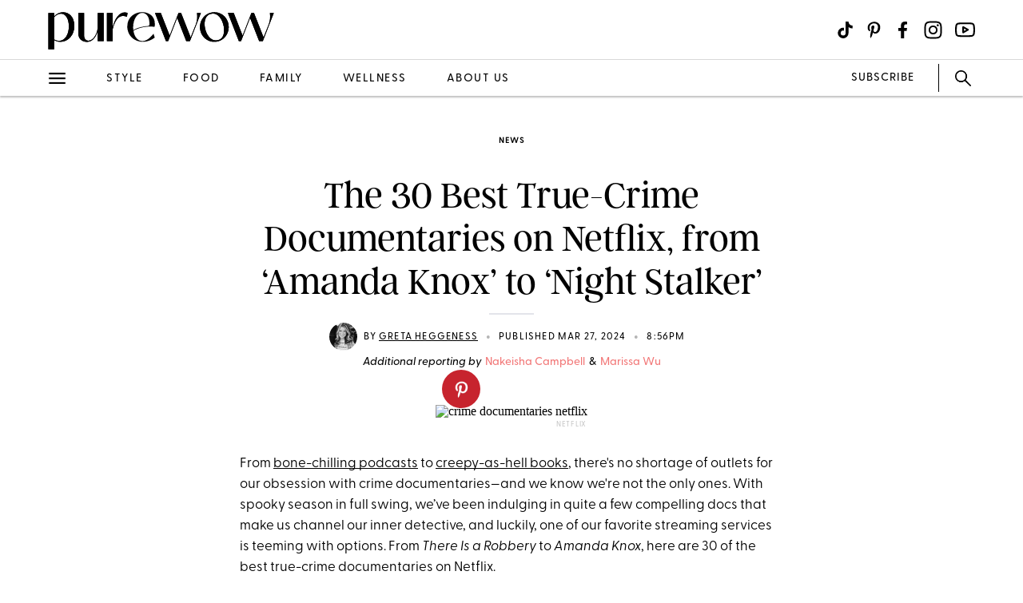

--- FILE ---
content_type: text/html; charset=utf-8
request_url: https://www.purewow.com/news/best-true-crime-documentaries-netflix
body_size: 20626
content:
<!doctype html>
      <html lang="en">
        <head>

          <!-- Hashtag Labs (HTL) -->
          <script async src="https://htlbid.com/v3/purewow.com/htlbid.js" ></script>

          <!-- OneTrust Cookies Consent Notice start for purewow.com -->
          <script async src="https://cdn.cookielaw.org/scripttemplates/otSDKStub.js"  type="text/javascript" charset="UTF-8" data-domain-script="c750a38d-7fd2-40ef-a577-5adc247540e0" ></script>
          <script type="text/javascript">
          function OptanonWrapper() { }
          </script>
          <!-- OneTrust Cookies Consent Notice end for purewow.com -->

          <meta charset="utf-8">
          <meta http-equiv="Content-Type" content="text/html; charset=utf-8" />
          <meta http-equiv="Accept-CH" content="DPR, Width, Viewport-Width">
          <meta name="viewport" content="width=device-width,initial-scale=1">
          <meta name="referrer" content="no-referrer-when-downgrade" />
          <meta name="google-site-verification" content="Pu6hzorQtArtV6uOLn8QujZHHLSfHH5ry-oVWoRl8pY" />
          <title data-react-helmet="true">30 Best Netflix True-Crime Documentaries on Netflix - PureWow</title>
          <meta data-react-helmet="true" name="description" content="From &#x27;Killer Inside: The Mind of Aaron Hernandez&#x27; to &#x27;The Confession Killer,&#x27; keep reading for a complete list of the 30 best Netflix true-crime docs."/><meta data-react-helmet="true" property="og:url" content="https://www.purewow.com/news/best-true-crime-documentaries-netflix"/><meta data-react-helmet="true" property="og:type" content="article"/><meta data-react-helmet="true" property="og:title" content="The 30 Best True-Crime Documentaries on Netflix, from ‘Amanda Knox’ to ‘Night Stalker’"/><meta data-react-helmet="true" property="og:image" content="https://publish.purewow.net/wp-content/uploads/sites/2/2021/04/crime-documentaries-netflix-fb.jpg"/><meta data-react-helmet="true" property="og:image:width" content="600px"/><meta data-react-helmet="true" property="og:image:height" content="300px"/><meta data-react-helmet="true" property="og:description" content="From &#x27;Killer Inside: The Mind of Aaron Hernandez&#x27; to &#x27;The Confession Killer,&#x27; keep reading for a complete list of the 30 best Netflix true-crime docs."/><meta data-react-helmet="true" property="og:updated_time" content="2024-03-27T16:56:00-04:00"/><meta data-react-helmet="true" name="FacebookShareMessage" content="These are seriously haunting."/><meta data-react-helmet="true" name="twitter:card" content="summary_large_image"/><meta data-react-helmet="true" name="twitter:title" content="The 30 Best True-Crime Documentaries on Netflix, from ‘Amanda Knox’ to ‘Night Stalker’"/><meta data-react-helmet="true" name="twitter:image:src" content="https://publish.purewow.net/wp-content/uploads/sites/2/2021/04/crime-documentaries-netflix.png?fit=728%2C524"/><meta data-react-helmet="true" name="twitter:site" content="@PureWow"/><meta data-react-helmet="true" name="twitter:url" content="https://www.purewow.com/news/best-true-crime-documentaries-netflix"/><meta data-react-helmet="true" name="twitter:description" content="From &#x27;Killer Inside: The Mind of Aaron Hernandez&#x27; to &#x27;The Confession Killer,&#x27; keep reading for a complete list of the 30 best Netflix true-crime docs."/><meta data-react-helmet="true" name="article:published_time" content="2024-03-27T16:56:00-04:00"/><meta data-react-helmet="true" name="article:modified_time" content="2024-03-27T16:56:00-04:00"/><meta data-react-helmet="true" name="robots" content="max-image-preview:standard"/><meta data-react-helmet="true" name="am-api-token" content="XXOcb2hmBumn"/><meta data-react-helmet="true" property="pw:article_type" content="normal"/>
          <link data-react-helmet="true" rel="canonical" href="https://www.purewow.com/news/best-true-crime-documentaries-netflix"/><link data-react-helmet="true" rel="alternate" type="application/rss+xml" href="https://www.purewow.com/rss/feed_national_news.xml"/>
          
          <link rel="stylesheet" type="text/css" href="https://www.purewow.com/static-gmg/purewow/css/icomoon.css" media="all" /> 
          <link rel="preload" href="https://use.typekit.net/cil4yvb.css" as="style" />
          <link rel="stylesheet" href="https://use.typekit.net/cil4yvb.css">
          <noscript><link rel="stylesheet" href="https://use.typekit.net/cil4yvb.css"></noscript>
          <link rel="shortcut icon" sizes="16x16" type="image/png" href="https://www.purewow.com/static-gmg/purewow/logos/favicons/favicon-sand-16x16.png">
          <link rel="shirtcut icon" sizes="32x32" type="image/png" href="https://www.purewow.com/static-gmg/purewow/logos/favicons/favicon-sand-32x32.png">
          <link rel="shortcut icon" sizes="48x48" type="image/png" href="https://www.purewow.com/static-gmg/purewow/logos/favicons/favicon-sand-48x48.png">
          <link rel="manifest" href="https://www.purewow.com/static-gmg/purewow/logos/favicons/site.webmanifest">
          <meta name="msapplication-TileColor" content="#da532c">
          <meta name="msapplication-config" content="https://www.purewow.com/static-gmg/purewow/logos/favicons/browserconfig.xml">
          <meta name="theme-color" content="#ffffff">
          <link rel='stylesheet' href='/static/main.css' />
<link rel='stylesheet' href='/static/Page-AboutUs-AudienceHighlightsAndSocial.css' />
<link rel='stylesheet' href='/static/Article-ArticleModules-BodyText-BodyText.css' />
<link rel='stylesheet' href='/static/Article-Article.css' />
          <link rel="stylesheet" type="text/css" href="https://www.purewow.com/static-gmg/purewow/css/bug-fix.css">
          <link rel="stylesheet" type="text/css" href="https://www.purewow.com/static-gmg/purewow/css/client-styles.css">
          <link rel="stylesheet" type="text/css" href="https://www.purewow.com/static-gmg/purewow/css/custom-classes.css">
          
          <meta property="fb:app_id" content="410092635715198"/>
          <meta property="og:site_name" content="PureWow"/>
          <meta property="og:locale" content="en_US"/>
          <meta property="fb:admins" content="100003005901474"/>
          <meta property="fb:admins" content="608171583"/>
          <meta property="fb:admins" content="533075874"/>
          <meta property="fb:admins" content="633504840"/>
          <meta property="fb:admins" content="26005499"/>
          <meta property="fb:admins" content="1050480967"/>
          <meta property="fb:admins" content="6908585"/>
          <meta property="fb:admins" content="539222268"/>
          <meta property="og:type" content="article"/>
          <meta property="article:publisher" content="https://www.facebook.com/PureWow"/>
          <meta property="fb:pages" content="134570403224681"/>

          <!-- preconnect -->
          <link rel="preconnect" href="https://tru.am">
          <link rel="preconnect" href="https://cdn.segment.com">
          <link rel="preconnect" href="https://publish.purewow.net/">
          <link rel="dns-prefetch" href="https://publish.purewow.net/">

          <!-- Segment -->
          <script>
            !function(){var analytics=window.analytics=window.analytics||[];if(!analytics.initialize)if(analytics.invoked)window.console&&console.error&&console.error("Segment snippet included twice.");else{analytics.invoked=!0;analytics.methods=["trackSubmit","trackClick","trackLink","trackForm","pageview","identify","reset","group","track","ready","alias","debug","page","once","off","on","addSourceMiddleware","addIntegrationMiddleware","setAnonymousId","addDestinationMiddleware"];analytics.factory=function(e){return function(){var t=Array.prototype.slice.call(arguments);t.unshift(e);analytics.push(t);return analytics}};for(var e=0;e<analytics.methods.length;e++){var key=analytics.methods[e];analytics[key]=analytics.factory(key)}analytics.load=function(key,e){var t=document.createElement("script");t.type="text/javascript";t.async=!0;t.src="https://cdn.segment.com/analytics.js/v1/" + key + "/analytics.min.js";var n=document.getElementsByTagName("script")[0];n.parentNode.insertBefore(t,n);analytics._loadOptions=e};analytics._writeKey="QtMSo7RUMqQZjDrZVT2xrBD2C03mfGXk";analytics.SNIPPET_VERSION="4.15.2";
            analytics.load(
            "QtMSo7RUMqQZjDrZVT2xrBD2C03mfGXk",
            {
              integrations: {
                'Segment.io': {
                  deliveryStrategy: {
                    config: {
                      keepalive: true,
                    },
                  },
                },
              },
            });
            }}();
          </script>
          <!-- Comscore -->
          <script>
             var _comscore = _comscore || [];
              _comscore.push({ c1: "2", c2: "39712200" ,  options: { enableFirstPartyCookie: "true" } });
              (function() {
                var s = document.createElement("script"), el = document.getElementsByTagName("script")[0]; s.async = true;
                s.src = "https://sb.scorecardresearch.com/cs/39712200/beacon.js";
                el.parentNode.insertBefore(s, el);
              })();
          </script>
          <noscript>
            <img src="https://sb.scorecardresearch.com/p?c1=2&amp;c2=39712200&amp;cv=3.9.1&amp;cj=1">
          </noscript>
          <!-- Commission Junction Affiliate -->
          <script>
            if (false) {
              document.write('<script type="text/javascript" async src="https://www.p.zjptg.com/tag/5077487/100001"></' + 'script>');
            } 
          </script>
          <script async src="https://securepubads.g.doubleclick.net/tag/js/gpt.js"></script>
          <script>
            if (null) {
              (function(w, d, s, n, i, u, a, m) {
                          w['ChicoryObject'] = n;
                          w[n] = w[n] || function() {(w[n].q = w[n].q || []).push(arguments)},
                          w[n].l = 1 * new Date();
                          a = d.createElement(s),
                          m = d.getElementsByTagName(s)[0];
                          a.id = i;
                          a.async = 1;
                          a.src = u;
                          m.parentNode.insertBefore(a, m)
                       }(window, document, 'script', 'chicory', 'chicoryScript', 'https://chicoryapp.com/widget_v2'));
              const s = window.document.createElement("script");
              const m = document.getElementsByTagName("script")[0];
              s.id = "recipeSchema";
              s.type = "application/ld+json";
              s.innerHTML = JSON.stringify(null);
              m.parentNode.insertBefore(s, m);
            }
          </script>
        </head>
        <body>
          <script>
            window.REDUX_STATE = {"isMobile":true,"page":"Article/Article","pageData":{"isLoading":false,"pageType":"article","brand":"purewow","article":[{"id":34317,"type":"Normal","isPublished":true,"headline":"The 30 Best True-Crime Documentaries on Netflix, from ‘Amanda Knox’ to ‘Night Stalker’","publishData":{"date":"2024-03-27T16:56:00-04:00","updated":"2024-11-14T22:33:33-05:00","first":null},"dek":null,"category":"news","hedUrl":"best-true-crime-documentaries-netflix","heroImage":{"imageId":205982,"imageSrcDesktop":"https://publish.purewow.net/wp-content/uploads/sites/2/2021/04/crime-documentaries-netflix.png?fit=728%2C524","imageSrcMobile":"https://publish.purewow.net/wp-content/uploads/sites/2/2021/04/crime-documentaries-netflix.png?resize=720%2C524","mobileHeight":524,"mobileWidth":720,"imageAlt":"","pinterestHide":null,"credit":"Netflix","creditUrl":null,"heroImageUrl":null,"caption":null,"captionUrl":null,"imageMobileCaption":null,"imageMobileCaptionURL":null,"imageMobileCredit":null,"imageMobileCreditURL":null,"imageSrcOpacity":"0%","imageSrcMobileOpacity":"0%","imageSrcTextColor":"black","imageSrcMobileTextColor":"black","imageH1Text":null,"imageH2Text":null},"author":{"name":"Greta Heggeness","title":"Senior Editor, News and Entertainment","email":"greta@purewow.com","link":"greta-heggeness","description":"&lt;ul&gt;&lt;li&gt;Writes and edits news and entertainment content&lt;/li&gt;&lt;li&gt;Specializes in breaking celebrity news, royal family coverage and TV show and movie recommendations&lt;/li&gt;&lt;li&gt;Has 9 years experience in entertainment coverage&lt;/li&gt;&lt;/ul&gt;","image":"https://publish.purewow.net/wp-content/uploads/sites/2/2017/03/greta.jpg?resize=70%2C70","imageAlt":"","twitter":null,"insta":null,"tikTok":null,"personalSite":"","linkedin":"https://www.linkedin.com/in/gretaheggeness"},"additionalAuthors":{"secondaryAuthor":{"text":"Additional reporting by","authors":[{"name":"Nakeisha Campbell","title":"Associate Editor, News and Entertainment","email":"nakeisha.campbell@purewow.com","link":"nakeisha-campbell","description":"&lt;ul&gt;&lt;li&gt;Writes celebrity news, TV/movie reviews and SEO-focused entertainment articles&lt;/li&gt;&lt;li&gt;Interviews celebrities and covers red carpet events&lt;/li&gt;&lt;li&gt;Has 8+ years of experience covering entertainment topics&lt;/li&gt;&lt;/ul&gt;","image":"https://publish.purewow.net/wp-content/uploads/sites/2/2022/06/nakeisha-campbell-bio.jpg?resize=70%2C70","imageAlt":"","twitter":"https://twitter.com/itsnakeisha","insta":"https://www.instagram.com/nakeishacampbell/","tikTok":null,"personalSite":"https://www.nakeishacampbell.com/","linkedin":"https://www.linkedin.com/in/nakeishacampbell/"},{"name":"Marissa Wu","title":"Editor, SEO and Audience Development","email":"","link":"marissa-wu","description":"&lt;ul&gt;&lt;li&gt;Writes across all verticals, including beauty, fashion, wellness, travel and entertainment, with a focus on SEO and evergreen content&lt;/li&gt;&lt;li&gt;Has previously worked at &lt;em&gt;Popular Photography&lt;/em&gt; and &lt;em&gt;Southern Living&lt;/em&gt;, with words in &lt;em&gt;Martha Stewart&lt;/em&gt; and Forbes Vetted&lt;/li&gt;&lt;li&gt;Has a B.S. in journalism from Boston University&lt;/li&gt;&lt;/ul&gt;","image":"https://publish.purewow.net/wp-content/uploads/sites/2/2024/08/mw-headshot.jpg?resize=70%2C70","imageAlt":"marissa wu","twitter":null,"insta":"https://www.instagram.com/bymmwu/","tikTok":null,"personalSite":"https://marissamwu.substack.com/","linkedin":"https://www.linkedin.com/in/marissamwu/"}]}},"seo":{"titleTag":"30 Best Netflix True-Crime Documentaries on Netflix - PureWow","metaDescription":"From 'Killer Inside: The Mind of Aaron Hernandez' to 'The Confession Killer,' keep reading for a complete list of the 30 best Netflix true-crime docs.","webUrl":"best-true-crime-documentaries-netflix","canonicalUrl":null,"redirectUrl":null},"byline_display":{"date":"1","hideBottomBio":0,"author":"1","time":"1","taggedSlugs":"1","hideHeadline":"1","heroImage":"1"},"settings":{"taggedShoppableGridPlacement":0,"articleLayout":"Standard","disableAllAds":0,"disableLeaderboardStickyBehavior":0,"showLeaderboard":0,"hideProgrammaticAds":0,"hideMoreStoriesYoullLove":0,"featuredArticle":0,"featuredArticleTitleOverride":null,"featuredArticleTeaserOverride":null,"featuredArticleImageOverride":null,"featuredArticleImageAlt":null,"featuredArticleImageCreditOverride":null,"thirdPartyTrackerCode":null,"thirdPartyTrackerHead":null,"advertiserCode":null,"disclaimer":null,"RSSPublishDate":"2024-03-27T16:56:00+00:00","RSSOverrideImage":"https://publish.purewow.net/wp-content/uploads/sites/2/2021/04/crime-documentaries-netflix.png","RSSOverrideImageAlt":null,"RSSFeedsBlock":0,"blockComments":0,"maxImageTag":false},"social":{"socialShareHeadline":null,"facebookImage":"https://publish.purewow.net/wp-content/uploads/sites/2/2021/04/crime-documentaries-netflix-fb.jpg","facebookImageAlt":"","facebookShareCopy":"","facebookTout":"These are seriously haunting.","pinterestImage":"https://publish.purewow.net/wp-content/uploads/sites/2/2024/03/The-30-Best-True-Crime-Documentaries-on-Netflix_.jpg","pinterestImageAlt":"The-30-Best-True-Crime-Documentaries-on-Netflix","pinterestShareCopy":"From 'Killer Inside: The Mind of Aaron Hernandez' to 'The Confession Killer,' keep reading for a complete list of the best Netflix true-crime docs. #Netflix #movies #TrueCrime","twitterImage":"https://publish.purewow.net/wp-content/uploads/sites/2/2021/04/crime-documentaries-netflix.png?fit=728%2C524","twitterImageAlt":"","twitterShareCopy":null},"tags":["celebrity","entertainment","movies","national","netflix","news","true-crime","tv"],"shoppable":[],"sponsorship":{"articleType":"Normal","sponsorshipImage":0,"sponsorshipImageAlt":0,"sponsorshipUrl":0,"sponsorshipBannerOverride":null},"modules":[{"type":"body-text","data":{"subHeader":"","dropCase":false,"bodyText":"&lt;p&gt;From &lt;a href=\"https://www.purewow.com/entertainment/best-true-crime-podcasts\" target=\"_blank\"&gt;bone-chilling podcasts&lt;/a&gt; to &lt;a href=\"https://www.purewow.com/books/true-crime-books\" target=\"_blank\"&gt;creepy-as-hell books&lt;/a&gt;, there's no shortage of outlets for our obsession with crime documentaries—and we know we're not the only ones. With spooky season in full swing, we’ve been indulging in quite a few compelling docs that make us channel our inner detective, and luckily, one of our favorite streaming services is teeming with options. From &lt;em&gt;There Is a Robbery&lt;/em&gt; to &lt;em&gt;Amanda Knox&lt;/em&gt;, here are 30 of the best true-crime documentaries on Netflix.&lt;/p&gt;&lt;div class=\"related-story-link-container\"&gt;\n                &lt;div class=\"related-header\"&gt;\n                  &lt;strong&gt;RELATED&lt;/strong&gt;\n                  &lt;hr&gt;&lt;/hr&gt;\n                &lt;/div&gt;\n                &lt;p class=\"related-story-link\"&gt;&lt;a href=\"https://www.purewow.com/entertainment/netflix-top-tv-shows\" target=\"_blank\"&gt;The Top 10 Netflix Series Right Now (Including a Thrilling #1 Show)&lt;/a&gt;&lt;/p&gt;\n                &lt;hr&gt;&lt;/hr&gt;\n              &lt;/div&gt;","wordCount":103}},{"type":"social-embed","header":null,"blurb":null,"pickerType":null,"data":{"embed":"&lt;iframe allowfullscreen=\"\" frameborder=\"0\" height=\"315\" src=\"https://www.youtube.com/embed/8Kr8j2YNE3Q\" width=\"560\"&gt;&lt;/iframe&gt;","hedPlacement":"below","hed":"1. &lt;a href=\"https://www.netflix.com/title/81062828\" rel=\"noopener nofollow\" target=\"_blank\"&gt;‘Killer Inside: The Mind of Aaron Hernandez’ (2020)&lt;/a&gt;","subHed":null,"hedBody":null,"bodyText":"&lt;p&gt;It might not be a mystery, but it’s worth a mention. Aaron Hernandez shocked the world when he went from budding NFL star to convicted killer. The docuseries features interviews with friends, family and teammates, who examine the chain of events that led to his demise. &lt;em&gt;*Adds to queue*&lt;/em&gt;&lt;/p&gt;&lt;div class=\"wp-block-button\"&gt;&lt;a class=\"wp-block-button__link\" href=\"https://www.netflix.com/title/81062828\" rel=\"noopener nofollow\" target=\"_blank\"&gt;stream now&lt;/a&gt;&lt;/div&gt;"}},{"type":"social-embed","header":null,"blurb":null,"pickerType":null,"data":{"embed":"&lt;iframe allowfullscreen=\"\" frameborder=\"0\" height=\"315\" src=\"https://www.youtube.com/embed/mWPbC9Fp-yk\" width=\"560\"&gt;&lt;/iframe&gt;","hedPlacement":"below","hed":"2. &lt;a href=\"https://www.netflix.com/title/80213588\" rel=\"noopener nofollow\" target=\"_blank\"&gt;‘The Confession Killer’ (2019)&lt;/a&gt;","subHed":null,"hedBody":null,"bodyText":"&lt;p&gt;Meet Henry Lee Lucas, a serial killer who confessed to more than 600 murders. Although there was no hard evidence linking him to the victims, Lucas recalled gruesome details about the crimes that weren’t known to the general public, resulting in his conviction. When modern DNA testing contradicts his claims, police begin to wonder: Was Lucas telling the truth? When it comes to crime documentaries, this one is a can’t-miss.&lt;/p&gt;&lt;div class=\"wp-block-button\"&gt;&lt;a class=\"wp-block-button__link\" href=\"https://www.netflix.com/title/80213588\" rel=\"noopener nofollow\" target=\"_blank\"&gt;stream now&lt;/a&gt;&lt;/div&gt;"}},{"type":"social-embed","header":null,"blurb":null,"pickerType":null,"data":{"embed":"&lt;iframe width=\"560\" height=\"315\" src=\"https://www.youtube.com/embed/NLC-Fgfz6n4?si=SJ4PGt4pmdSutOF2\" title=\"YouTube video player\" frameborder=\"0\" allowfullscreen&gt;&lt;/iframe&gt;","hedPlacement":"below","hed":"3. &lt;a href=\"https://www.netflix.com/watch/81000864\" rel=\"noopener nofollow\" target=\"_blank\"&gt;‘Abducted &lt;/a&gt;&lt;a href=\"https://www.netflix.com/watch/81000864\" rel=\"noopener nofollow\" target=\"_blank\"&gt;i&lt;/a&gt;&lt;a href=\"https://www.netflix.com/watch/81000864\" rel=\"noopener nofollow\" target=\"_blank\"&gt;n Plain Sight’ (2017)&lt;/a&gt;","subHed":null,"hedBody":null,"bodyText":"&lt;p&gt;This doc can be summed up in three easy words: Trust no one. When a friendly neighbor manipulates the parents of a young girl into letting him kidnap their daughter, you’d bet a million dollars that the parents wouldn’t fall for it again…until they do.&lt;/p&gt;&lt;div class=\"wp-block-button\"&gt;&lt;a class=\"wp-block-button__link\" href=\"https://www.netflix.com/watch/81000864\" rel=\"noopener nofollow\" target=\"_blank\"&gt;stream now&lt;/a&gt;&lt;/div&gt;"}},{"type":"social-embed","header":null,"blurb":null,"pickerType":null,"data":{"embed":"&lt;iframe allowfullscreen=\"\" frameborder=\"0\" height=\"315\" src=\"https://www.youtube.com/embed/PDxISykYRc4\" width=\"560\"&gt;&lt;/iframe&gt;","hedPlacement":"below","hed":"4. &lt;a href=\"https://www.netflix.com/title/80182115\" rel=\"noopener nofollow\" target=\"_blank\"&gt;‘Long Shot’ (2017)&lt;/a&gt;","subHed":null,"hedBody":null,"bodyText":"&lt;p&gt;If you think you know crime documentaries, think again. This 40-minute film introduces viewers to Juan Catalan, a young man who’s on a mission to prove he’s innocent of murder. He does what no defendant has done before and obtains footage from a popular TV show in an attempt to solidify his alibi. (Fun fact: The Los Angeles Dodgers played a big role in his case.)&lt;/p&gt;&lt;div class=\"wp-block-button\"&gt;&lt;a class=\"wp-block-button__link\" href=\"https://www.netflix.com/title/80182115\" rel=\"noopener nofollow\" target=\"_blank\"&gt;stream now&lt;/a&gt;&lt;/div&gt;"}},{"type":"social-embed","header":null,"blurb":null,"pickerType":null,"data":{"embed":"&lt;iframe allowfullscreen=\"\" frameborder=\"0\" height=\"315\" src=\"https://www.youtube.com/embed/iEeL-eZp69k\" width=\"560\"&gt;&lt;/iframe&gt;","hedPlacement":"below","hed":"5. &lt;a href=\"https://www.netflix.com/title/81045551\" rel=\"noopener nofollow\" target=\"_blank\"&gt;‘The 43’ (2019)&lt;/a&gt;","subHed":null,"hedBody":null,"bodyText":"&lt;p&gt;If political crime documentaries intrigue you, add &lt;em&gt;The 43&lt;/em&gt; to your queue. In 2014, 43 students from Ayotzinapa Rural Teachers’ College planning a political protest in Iguala, Mexico went missing. This docuseries disputes—to chilling effect—the Mexican government’s account of how and why they vanished.&lt;/p&gt;&lt;div class=\"wp-block-button\"&gt;&lt;a class=\"wp-block-button__link\" href=\"https://www.netflix.com/title/81045551\" rel=\"noopener nofollow\" target=\"_blank\"&gt;stream now&lt;/a&gt;&lt;/div&gt;"}},{"type":"social-embed","header":null,"blurb":null,"pickerType":null,"data":{"embed":"&lt;iframe allowfullscreen=\"\" frameborder=\"0\" height=\"315\" src=\"https://www.youtube.com/embed/BIp90BrXWZw\" width=\"560\"&gt;&lt;/iframe&gt;","hedPlacement":"below","hed":"6. &lt;a href=\"https://www.netflix.com/title/80144146\" rel=\"noopener nofollow\" target=\"_blank\"&gt;‘The Investigator: A British Crime Story’ (2016)&lt;/a&gt;","subHed":null,"hedBody":null,"bodyText":"&lt;p&gt;Renowned criminologist Mark Williams-Thomas uses his 11 years of police training to reexamine a string of mysterious murders. With two seasons currently streaming on Netflix, you’ll be investigating alongside the detectives in no time. (The British accents are just icing on the cake.)&lt;/p&gt;&lt;div class=\"wp-block-button\"&gt;&lt;a class=\"wp-block-button__link\" href=\"https://www.netflix.com/title/80144146\" rel=\"noopener nofollow\" target=\"_blank\"&gt;stream now&lt;/a&gt;&lt;/div&gt;"}},{"type":"social-embed","header":null,"blurb":null,"pickerType":null,"data":{"embed":"&lt;iframe allowfullscreen=\"\" frameborder=\"0\" height=\"315\" src=\"https://www.youtube.com/embed/b01DL8DTUGM\" width=\"560\"&gt;&lt;/iframe&gt;","hedPlacement":"below","hed":"7. &lt;a href=\"https://www.netflix.com/title/80059446\" rel=\"noopener nofollow\" target=\"_blank\"&gt;‘Wormwood’ (2017)&lt;/a&gt;","subHed":null,"hedBody":null,"bodyText":"&lt;p&gt;This is one of the crime documentaries that has it all. If you’ve ever been curious about MKUltra—the CIA mind-control program—this is a must-watch. Directed by Errol Morris (&lt;em&gt;American Dharma&lt;/em&gt;), the docudrama is as genre-bending as it is mind-warping, using Oscar-worthy reenactments like you’ve never seen to explore the mysterious death of a U.S. scientist, who was entangled in the secret Cold War initiative.&lt;/p&gt;&lt;div class=\"wp-block-button\"&gt;&lt;a class=\"wp-block-button__link\" href=\"https://www.netflix.com/title/80059446\" rel=\"noopener nofollow\" target=\"_blank\"&gt;stream now&lt;/a&gt;&lt;/div&gt;"}},{"type":"social-embed","header":null,"blurb":null,"pickerType":null,"data":{"embed":"&lt;iframe allowfullscreen=\"\" frameborder=\"0\" height=\"315\" src=\"https://www.youtube.com/embed/Khr7dbuBjuE\" width=\"560\"&gt;&lt;/iframe&gt;","hedPlacement":"below","hed":"8. &lt;a href=\"https://www.netflix.com/title/80122179\" rel=\"noopener nofollow\" target=\"_blank\"&gt;‘The Keepers’ (2017)&lt;/a&gt;","subHed":null,"hedBody":null,"bodyText":"&lt;p&gt;In 1969, Sister Cathy Cesnik (a beloved nun and Catholic high school teacher) went missing and was never seen again. Although her body was recovered two months later, her murder remains unsolved to this day. This is her unsettling story.&lt;/p&gt;&lt;div class=\"wp-block-button\"&gt;&lt;a class=\"wp-block-button__link\" href=\"https://www.netflix.com/title/80122179\" rel=\"noopener nofollow\" target=\"_blank\"&gt;stream now&lt;/a&gt;&lt;/div&gt;"}},{"type":"social-embed","header":null,"blurb":null,"pickerType":null,"data":{"embed":"&lt;iframe allowfullscreen=\"\" frameborder=\"0\" height=\"315\" src=\"https://www.youtube.com/embed/n1UJgrNRcvI\" width=\"560\"&gt;&lt;/iframe&gt;","hedPlacement":"below","hed":"9. &lt;a href=\"https://www.netflix.com/title/80226612\" rel=\"noopener nofollow\" target=\"_blank\"&gt;‘Conversations with a Killer: The Ted Bundy Tapes’ (2019)&lt;/a&gt;","subHed":null,"hedBody":null,"bodyText":"&lt;p&gt;Ted Bundy is one of America’s most notorious serial killers—and the subject of numerous crime documentaries. Oscar-nominated director Joe Berlinger (&lt;em&gt;Paradise Lost 3: Purgatory&lt;/em&gt;) offers a never-before-seen look at the case, using archived footage and audio recordings from when Bundy was on death row. The four-part series features clips from more than 100 hours of interviews, so buckle up.&lt;/p&gt;&lt;div class=\"wp-block-button\"&gt;&lt;a class=\"wp-block-button__link\" href=\"https://www.netflix.com/title/80226612\" rel=\"noopener nofollow\" target=\"_blank\"&gt;stream now&lt;/a&gt;&lt;/div&gt;"}},{"type":"social-embed","header":null,"blurb":null,"pickerType":null,"data":{"embed":"&lt;iframe allowfullscreen=\"\" frameborder=\"0\" height=\"315\" src=\"https://www.youtube.com/embed/4LYiAEV_XnA\" width=\"560\"&gt;&lt;/iframe&gt;","hedPlacement":"below","hed":"10. &lt;a href=\"https://www.netflix.com/title/80187030\" rel=\"noopener nofollow\" target=\"_blank\"&gt;‘The Innocent Man’ (2018)&lt;/a&gt;","subHed":null,"hedBody":null,"bodyText":"&lt;p&gt;The documentary reintroduces viewers to the controversial ’80s case that shook the small town of Ada, Oklahoma. Inspired by the &lt;a href=\"https://amzn.to/2Opnkr1\" rel=\"noopener sponsored noskim\" target=\"_blank\"&gt;namesake book&lt;/a&gt; by John Grisham, the six-part series examines new evidence that is making everyone question whether they got the right people—or if the &lt;em&gt;real&lt;/em&gt; killers are still at large.&lt;/p&gt;&lt;div class=\"wp-block-button\"&gt;&lt;a class=\"wp-block-button__link\" href=\"https://www.netflix.com/title/80187030\" rel=\"noopener nofollow\" target=\"_blank\"&gt;stream now&lt;/a&gt;&lt;/div&gt;"}},{"type":"social-embed","header":null,"blurb":null,"pickerType":null,"data":{"embed":"&lt;iframe allowfullscreen=\"\" frameborder=\"0\" height=\"315\" src=\"https://www.youtube.com/embed/cEsiSNH2_yU\" width=\"560\"&gt;&lt;/iframe&gt;","hedPlacement":"below","hed":"11. &lt;a href=\"https://www.netflix.com/title/80191045\" rel=\"noopener nofollow\" target=\"_blank\"&gt;‘Remastered: The Two Killings of Sam Cooke’ (2019)&lt;/a&gt;","subHed":null,"hedBody":null,"bodyText":"&lt;p&gt;You probably remember Sam Cooke for his huge soul hits, including “A Change Is Gonna Come” and “Chain Gang.” But this documentary explores how the crooner’s outspoken views on civil rights might have led to his untimely death at age 33. This reexamination of one of the 20th century’s most iconic talent’s life and death is undoubtedly a must-watch.&lt;/p&gt;&lt;div class=\"wp-block-button\"&gt;&lt;a class=\"wp-block-button__link\" href=\"https://www.netflix.com/title/80191045\" rel=\"noopener nofollow\" target=\"_blank\"&gt;stream now&lt;/a&gt;&lt;/div&gt;"}},{"type":"social-embed","header":null,"blurb":null,"pickerType":null,"data":{"embed":"&lt;iframe allowfullscreen=\"\" frameborder=\"0\" height=\"315\" src=\"https://www.youtube.com/embed/h64qugj_iDg\" width=\"560\"&gt;&lt;/iframe&gt;","hedPlacement":"below","hed":"12. &lt;a href=\"https://www.netflix.com/title/80168230\" rel=\"noopener nofollow\" target=\"_blank\"&gt;‘Strong Island’ (2017)&lt;/a&gt;","subHed":null,"hedBody":null,"bodyText":"&lt;p&gt;Rewind to April 1992, when a 24-year-old African American teacher named William Ford Jr. was murdered by a white man. Although Ford was unarmed, he immediately became a suspect in his own murder. &lt;em&gt;Strong Island&lt;/em&gt; tells his story, along with how racism shaped the upsetting outcome of the case.&lt;/p&gt;&lt;div class=\"wp-block-button\"&gt;&lt;a class=\"wp-block-button__link\" href=\"https://www.netflix.com/title/80168230\" rel=\"noopener nofollow\" target=\"_blank\"&gt;stream now&lt;/a&gt;&lt;/div&gt;&lt;p&gt; &lt;/p&gt;"}},{"type":"social-embed","header":null,"blurb":null,"pickerType":null,"data":{"embed":"&lt;iframe allowfullscreen=\"\" frameborder=\"0\" height=\"315\" src=\"https://www.youtube.com/embed/ViNNMQEW9fU\" width=\"560\"&gt;&lt;/iframe&gt;\n","hedPlacement":"below","hed":"13. &lt;a href=\"https://www.netflix.com/title/81226889\" rel=\"noopener nofollow\" target=\"_blank\"&gt;‘Murder Among the Mormons’ (2021)&lt;/a&gt;","subHed":null,"hedBody":null,"bodyText":"&lt;p&gt;&lt;a href=\"https://www.purewow.com/entertainment/murder-among-the-mormons\" target=\"_blank\"&gt;&lt;em&gt;Murder Among the Mormons&lt;/em&gt;&lt;/a&gt; takes a deep dive into three bombings that occurred in Utah in 1985, which threatened the very foundation of Mormonism. The official synopsis also notes that the resulting murders sent “further shockwaves through the community when a trove of early Mormon letters and diaries were found destroyed in the vehicle of the third victim.”&lt;/p&gt;&lt;div class=\"wp-block-button\"&gt;&lt;a class=\"wp-block-button__link\" href=\"https://www.netflix.com/title/81226889\" rel=\"noopener nofollow\" target=\"_blank\"&gt;Stream now&lt;/a&gt;&lt;/div&gt;"}},{"type":"social-embed","header":null,"blurb":null,"pickerType":null,"data":{"embed":"&lt;iframe allowfullscreen=\"\" frameborder=\"0\" height=\"315\" src=\"https://www.youtube.com/embed/nQJucouqsF8\" width=\"560\"&gt;&lt;/iframe&gt;\n","hedPlacement":"below","hed":"14. &lt;a href=\"https://www.netflix.com/title/81183727\" rel=\"noopener nofollow\" target=\"_blank\"&gt;‘Crime Scene: The Vanishing at the Cecil Hotel’ (2021)&lt;/a&gt;","subHed":null,"hedBody":null,"bodyText":"&lt;p&gt;If you ever visit Los Angeles, you might want to think twice before staying at The Cecil. This &lt;a href=\"https://www.purewow.com/entertainment/vanishing-at-cecil-hotel-netflix\" target=\"_blank\"&gt;documentary&lt;/a&gt; follows the mysterious disappearance of a 21-year-old student who checked into the hotel—where there have been a slew of unsolved murders—for vacation. When she fails to contact her parents, they reach out to the police, and what they find is pretty unsettling.&lt;/p&gt;&lt;div class=\"wp-block-button\"&gt;&lt;a class=\"wp-block-button__link\" href=\"https://www.netflix.com/title/81183727\" rel=\"noopener nofollow\" target=\"_blank\"&gt;Stream now&lt;/a&gt;&lt;/div&gt;"}},{"type":"social-embed","header":null,"blurb":null,"pickerType":null,"data":{"embed":"&lt;iframe allowfullscreen=\"\" frameborder=\"0\" height=\"315\" src=\"https://www.youtube.com/embed/Mva2nGveYss\" width=\"560\"&gt;&lt;/iframe&gt;\n","hedPlacement":"below","hed":"15. &lt;a href=\"https://www.netflix.com/title/81025701\" rel=\"noopener nofollow\" target=\"_blank\"&gt;‘Night Stalker: The Hunt for a Serial Killer’ (2021)&lt;/a&gt;","subHed":null,"hedBody":null,"bodyText":"&lt;p&gt;&lt;em&gt;Night Stalker&lt;/em&gt; tells the story of Richard Ramirez, a notorious serial killer who committed a series of disturbing crimes in Los Angeles during the 1980s. Detectives Gil Carrillo and Frank Salerno, who solved the case, share their insights in this documentary through interviews and archival footage.&lt;/p&gt;&lt;div class=\"wp-block-button\"&gt;&lt;a class=\"wp-block-button__link\" href=\"https://www.netflix.com/title/81025701\" rel=\"noopener nofollow\" target=\"_blank\"&gt;Stream now&lt;/a&gt;&lt;/div&gt;"}},{"type":"social-embed","header":null,"blurb":null,"pickerType":null,"data":{"embed":"&lt;iframe allowfullscreen=\"\" frameborder=\"0\" height=\"315\" src=\"https://www.youtube.com/embed/QEXV8Rif8Vc\" width=\"560\"&gt;&lt;/iframe&gt;\n","hedPlacement":"below","hed":"16. &lt;a href=\"https://www.netflix.com/title/80991050\" rel=\"noopener nofollow\" target=\"_blank\"&gt;‘Why Did You Kill Me?’ (2021)&lt;/a&gt;","subHed":null,"hedBody":null,"bodyText":"&lt;p&gt;Desperate for justice and revenge, a family decides to take a unique approach in trying to catch a killer. After Crystal Theobald, a 24-year-old mother, is tragically murdered in 2006, her relatives resort to creating a series of fake MySpace accounts in order to &lt;a href=\"https://www.purewow.com/entertainment/why-did-you-kill-me-netflix\" target=\"_blank\"&gt;catfish the killer&lt;/a&gt; into revealing himself.&lt;/p&gt;&lt;div class=\"wp-block-button\"&gt;&lt;a class=\"wp-block-button__link\" href=\"https://www.netflix.com/title/80991050\" rel=\"noopener nofollow\" target=\"_blank\"&gt;Stream now&lt;/a&gt;&lt;/div&gt;"}},{"type":"social-embed","header":null,"blurb":null,"pickerType":null,"data":{"embed":"&lt;iframe width=\"560\" height=\"315\" src=\"https://www.youtube.com/embed/k07_DrISizQ\" frameborder=\"0\" allowfullscreen&gt;&lt;/iframe&gt;","hedPlacement":"below","hed":"17. &lt;a href=\"https://www.netflix.com/title/81017110\" rel=\"noopener nofollow\" target=\"_blank\"&gt;‘Carmel: Who Killed María Marta?’ (2020)&lt;/a&gt;","subHed":null,"hedBody":null,"bodyText":"&lt;p&gt;This Argentinian true-crime series explores the mysterious death of María Marta García Belsunce. Although it was initially assumed that she accidentally fell and died in her bathtub, Belsunce’s autopsy results told a different story, leading to a rather surprising twist.&lt;/p&gt;&lt;div class=\"wp-block-button\"&gt;&lt;a class=\"wp-block-button__link\" href=\"https://www.netflix.com/title/81017110\" rel=\"noopener nofollow\" target=\"_blank\"&gt;Stream now&lt;/a&gt;&lt;/div&gt;"}},{"type":"social-embed","header":null,"blurb":null,"pickerType":null,"data":{"embed":"&lt;iframe allowfullscreen=\"\" frameborder=\"0\" height=\"315\" src=\"https://www.youtube.com/embed/SBu8ciyabUk\" width=\"560\"&gt;&lt;/iframe&gt;\n","hedPlacement":"below","hed":"18. &lt;a href=\"https://www.netflix.com/title/81130130\" rel=\"noopener nofollow\" target=\"_blank\"&gt;‘American Murder: The Family Next Door’ (2020)&lt;/a&gt;","subHed":null,"hedBody":null,"bodyText":"&lt;p&gt;In this terrifying doc, revisit the story of the Watts family murders, which occurred in Colorado in 2018. The film includes home video footage, social media posts and law enforcement recordings to help retell the story.&lt;/p&gt;&lt;div class=\"wp-block-button\"&gt;&lt;a class=\"wp-block-button__link\" href=\"https://www.netflix.com/title/81130130\" rel=\"noopener nofollow\" target=\"_blank\"&gt;Stream now&lt;/a&gt;&lt;/div&gt;"}},{"type":"social-embed","header":null,"blurb":null,"pickerType":null,"data":{"embed":"&lt;iframe width=\"560\" height=\"315\" src=\"https://www.youtube.com/embed/I3tF46qzSAg\" frameborder=\"0\" allowfullscreen&gt;&lt;/iframe&gt;","hedPlacement":"below","hed":"19. &lt;a href=\"https://www.netflix.com/title/81034185\" rel=\"noopener nofollow\" target=\"_blank\"&gt;‘Athlete A’ (2020)&lt;/a&gt;","subHed":null,"hedBody":null,"bodyText":"&lt;p&gt;Crime documentaries are never the easiest watch, but we'd call this one required viewing. This disturbing doc sheds light on &lt;em&gt;The Indianapolis Star&lt;/em&gt;'s breaking story about Dr. Larry Nassar, who sexually assaulted at least 255 young women and girls, including gymnasts like Olympic gold medalists Aly Raisman and McKayla Maroney.&lt;/p&gt;&lt;div class=\"wp-block-button\"&gt;&lt;a class=\"wp-block-button__link\" href=\"https://www.netflix.com/title/81034185\" rel=\"noopener nofollow\" target=\"_blank\"&gt;Stream now&lt;/a&gt;&lt;/div&gt;"}},{"type":"social-embed","header":null,"blurb":null,"pickerType":null,"data":{"embed":"&lt;iframe allowfullscreen=\"\" frameborder=\"0\" height=\"315\" src=\"https://www.youtube.com/embed/f5SFjSxzS7M\" width=\"560\"&gt;&lt;/iframe&gt;\n","hedPlacement":"below","hed":"20. &lt;a href=\"https://www.netflix.com/title/80081155\" rel=\"noopener nofollow\" target=\"_blank\"&gt;‘Amanda Knox’ (2016)&lt;/a&gt;","subHed":null,"hedBody":null,"bodyText":"&lt;p&gt;On November 2, 2007, a 21-year-old exchange student named Meredith Kercher was found dead in a room that she shared with Amanda Knox in Perugia, Italy. Fast-forward to December of 2009, when Knox is found guilty of murdering Kercher—but the case doesn’t end there. After her conviction, she was acquitted. &lt;em&gt;Twice&lt;/em&gt;. This documentary gives Knox a chance to tell her side of the story.&lt;/p&gt;&lt;div class=\"wp-block-button\"&gt;&lt;a class=\"wp-block-button__link\" href=\"https://www.netflix.com/title/80081155\" rel=\"noopener nofollow\" target=\"_blank\"&gt;Stream now&lt;/a&gt;&lt;/div&gt;"}},{"type":"social-embed","header":null,"blurb":null,"pickerType":null,"data":{"embed":"&lt;iframe allowfullscreen=\"\" frameborder=\"0\" height=\"315\" src=\"https://www.youtube.com/embed/eb2Ce6mj-iI\" width=\"560\"&gt;&lt;/iframe&gt;\n","hedPlacement":"below","hed":"21. &lt;a href=\"https://www.netflix.com/title/81074065\" rel=\"noopener nofollow\" target=\"_blank\"&gt;‘Murder to Mercy: The Cyntoia Brown Story’ (2020)&lt;/a&gt;","subHed":null,"hedBody":null,"bodyText":"&lt;p&gt;This film follows the highly publicized and controversial case of Cyntoia Brown who, at 16 years old, killed Johnny Michael Allen in an act of self-defense. The teen was sentenced to life in prison, raising a number of valid questions about the justice system.&lt;/p&gt;&lt;div class=\"wp-block-button\"&gt;&lt;a class=\"wp-block-button__link\" href=\"https://www.netflix.com/title/81074065\" rel=\"noopener nofollow\" target=\"_blank\"&gt;Stream now&lt;/a&gt;&lt;/div&gt;"}},{"type":"social-embed","header":null,"blurb":null,"pickerType":null,"data":{"embed":"&lt;iframe width=\"560\" height=\"315\" src=\"https://www.youtube.com/embed/sB7LEqzXl_Y\" frameborder=\"0\" allowfullscreen&gt;&lt;/iframe&gt;","hedPlacement":"below","hed":"22. &lt;a href=\"https://www.netflix.com/title/81173345\" rel=\"noopener nofollow\" target=\"_blank\"&gt;‘Conversations with a Killer: The Jeffrey Dahmer Tapes’ (2022)&lt;/a&gt;","subHed":null,"hedBody":null,"bodyText":"&lt;p&gt;See one of the most storied serial killers of all time confess his gruesome crimes in unsettlingly honest interviews. The series investigates Dahmer's complexities via newly released talks with his legal team, and the role that race, sexuality, social class and subpar policing had in his crimes.&lt;/p&gt;&lt;div class=\"wp-block-buttons\"&gt;&lt;/div&gt;&lt;div class=\"wp-block-button\"&gt;&lt;a class=\"wp-block-button__link\" href=\"https://www.netflix.com/title/81173345\" rel=\"noopener nofollow\" target=\"_blank\"&gt;Stream now&lt;/a&gt;&lt;/div&gt;"}},{"type":"social-embed","header":null,"blurb":null,"pickerType":null,"data":{"embed":"&lt;iframe allowfullscreen=\"\" frameborder=\"0\" height=\"315\" src=\"https://www.youtube.com/embed/OH18cKTmwZ8\" width=\"560\"&gt;&lt;/iframe&gt;\n","hedPlacement":"below","hed":"23. &lt;a href=\"https://www.netflix.com/title/81032570\" rel=\"noopener nofollow\" target=\"_blank\"&gt;‘There Is a Robbery: The World's Biggest Art Heist’ (2021)&lt;/a&gt;","subHed":null,"hedBody":null,"bodyText":"&lt;p&gt;When you think of crime documentaries, maybe murder comes to mind. Not your cup of tea? Try this one. It sounds more like the plot to a really good movie, but this popular docu-series follows a major art heist that went down in Boston in 1990, through the lens of eyewitnesses, journalists and investigators. Two men dressed as cops actually managed to con their way into the Isabella Stewart Gardner Museum, stealing more than a dozen valuable works of art.&lt;/p&gt;&lt;div class=\"wp-block-button\"&gt;&lt;a class=\"wp-block-button__link\" href=\"https://www.netflix.com/title/81032570\" rel=\"noopener nofollow\" target=\"_blank\"&gt;Stream now&lt;/a&gt;&lt;/div&gt;"}},{"type":"social-embed","header":null,"blurb":null,"pickerType":null,"data":{"embed":"&lt;iframe allowfullscreen=\"\" frameborder=\"0\" height=\"315\" src=\"https://www.youtube.com/embed/57au_a4PqG4\" width=\"560\"&gt;&lt;/iframe&gt;","hedPlacement":"below","hed":"24. &lt;a href=\"https://www.netflix.com/title/80202283\" rel=\"noopener nofollow\" target=\"_blank\"&gt;‘I Am &lt;/a&gt;&lt;a href=\"https://www.netflix.com/title/80202283\" rel=\"noopener nofollow\" target=\"_blank\"&gt;a&lt;/a&gt;&lt;a href=\"https://www.netflix.com/title/80202283\" rel=\"noopener nofollow\" target=\"_blank\"&gt; Killer’ (2020)&lt;/a&gt;","subHed":null,"hedBody":null,"bodyText":"&lt;p&gt;If you've ever been curious to see convicted killers tell their side of the story, then this doc is right up your alley. Take a journey into the minds of ten death row inmates as they all give firsthand accounts of the crimes they committed and explain why.&lt;/p&gt;&lt;div class=\"wp-block-button\"&gt;&lt;a class=\"wp-block-button__link\" href=\"https://www.netflix.com/title/80202283\" rel=\"noopener nofollow\" target=\"_blank\"&gt;stream now&lt;/a&gt;&lt;/div&gt;"}},{"type":"social-embed","header":null,"blurb":null,"pickerType":null,"data":{"embed":"&lt;iframe allowfullscreen=\"\" frameborder=\"0\" height=\"315\" src=\"https://www.youtube.com/embed/Qpdb9zo_1t8\" width=\"560\"&gt;&lt;/iframe&gt;","hedPlacement":"below","hed":"25. &lt;a href=\"https://www.netflix.com/title/80158319\" rel=\"noopener nofollow\" target=\"_blank\"&gt;‘Evil Genius’ (2018)&lt;/a&gt;","subHed":null,"hedBody":null,"bodyText":"&lt;p&gt;In August of 2003, a bank was robbed by Brian Wells, who had a bomb around his neck. When new evidence suggests that Wells might've been forced to commit the crime, it turns out there's &lt;em&gt;a lot&lt;/em&gt; more to this bizarre story than meets the eye.&lt;/p&gt;&lt;div class=\"wp-block-button\"&gt;&lt;a class=\"wp-block-button__link\" href=\"https://www.netflix.com/title/80158319\" rel=\"noopener nofollow\" target=\"_blank\"&gt;stream now &lt;/a&gt;&lt;/div&gt;"}},{"type":"social-embed","header":null,"blurb":null,"pickerType":null,"data":{"embed":"&lt;iframe width=\"560\" height=\"315\" src=\"https://www.youtube.com/embed/jnJ4BGNpby8\" frameborder=\"0\" allowfullscreen&gt;&lt;/iframe&gt;","hedPlacement":"below","hed":"26. &lt;a href=\"https://www.netflix.com/title/81212487\" rel=\"noopener nofollow\" target=\"_blank\"&gt;‘Girl in the Picture’ (2022)&lt;/a&gt;","subHed":null,"hedBody":null,"bodyText":"&lt;p&gt;Adapted from Matt Birkbeck's bestselling books, &lt;em&gt;Finding Sharon &lt;/em&gt;and &lt;em&gt;A Beautiful Child&lt;/em&gt;, this doc begins with a hit-and-run. But it doesn't take long for investigators to realize there's more to the accident than meets the eye. After more than 20 years of untangling a massive web of lies, the grisly truth is finally revealed.&lt;/p&gt;&lt;div class=\"wp-block-button\"&gt;&lt;a class=\"wp-block-button__link\" href=\"https://www.netflix.com/title/81212487\" rel=\"noopener nofollow\" target=\"_blank\"&gt;stream now &lt;/a&gt;&lt;/div&gt;"}},{"type":"social-embed","header":null,"blurb":null,"pickerType":null,"data":{"embed":"&lt;iframe width=\"560\" height=\"315\" src=\"https://www.youtube.com/embed/xzAAPNIsxB0?si=anMhkAAj5TfyXL6z\" title=\"YouTube video player\" frameborder=\"0\" allowfullscreen&gt;&lt;/iframe&gt;","hedPlacement":"below","hed":"27. &lt;a href=\"https://www.netflix.com/search?q=take%20care%20of%20maya&jbv=81349305\" target=\"_blank\" rel=\"noopener nofollow\"&gt;‘Take Care of Maya’ (2023)&lt;/a&gt;","subHed":null,"hedBody":null,"bodyText":"&lt;p&gt;Many crime documentaries are horrifying, but &lt;em&gt;Take Care of Maya&lt;/em&gt; is simply heartbreaking. The film follows the tragic saga of the Kowalski family, who seek treatment for their daughter, Maya, diagnosed with complex regional pain syndrome. A visit to the ER begins a wrenching spiral into tragedy.  &lt;/p&gt;&lt;div class=\"wp-block-buttons\"&gt;&lt;/div&gt;&lt;div class=\"wp-block-button\"&gt;&lt;a class=\"wp-block-button__link\" href=\"https://www.netflix.com/search?q=take%20care%20of%20maya&jbv=81349305\" target=\"_blank\" rel=\"noopener nofollow\"&gt;stream now&lt;/a&gt;&lt;/div&gt;"}},{"type":"social-embed","header":null,"blurb":null,"pickerType":null,"data":{"embed":"&lt;iframe width=\"560\" height=\"315\" src=\"https://www.youtube.com/embed/2GVxxIsT4Y4?si=1-WvHM7fw2TCRKpD\" title=\"YouTube video player\" frameborder=\"0\" allowfullscreen&gt;&lt;/iframe&gt;","hedPlacement":"below","hed":"28. &lt;a href=\"https://www.netflix.com/search?q=sins%20of%20&jbv=81300060\" target=\"_blank\" rel=\"noopener nofollow\"&gt;‘Sins of Our Mother’ (2022)&lt;/a&gt;","subHed":null,"hedBody":null,"bodyText":"&lt;p&gt;Apocalypse, murder and a family gone missing. &lt;em&gt;Sins of Our Mother&lt;/em&gt; dives into the harrowing story of Lori Vallow, who will now stand trial for the murders of two of her children, her fourth husband and her fifth husband’s wife. &lt;/p&gt;&lt;div class=\"wp-block-buttons\"&gt;&lt;/div&gt;&lt;div class=\"wp-block-button\"&gt;&lt;a class=\"wp-block-button__link\" href=\"https://www.netflix.com/search?q=sins%20of%20&jbv=81300060\" target=\"_blank\" rel=\"noopener nofollow\"&gt;stream now&lt;/a&gt;&lt;/div&gt;"}},{"type":"social-embed","header":null,"blurb":null,"pickerType":null,"data":{"embed":"&lt;iframe width=\"560\" height=\"315\" src=\"https://www.youtube.com/embed/pKXzxzotBo4?si=MT8ehcQsAfHCxQAY\" title=\"YouTube video player\" frameborder=\"0\" allowfullscreen&gt;&lt;/iframe&gt;","hedPlacement":"below","hed":"29. &lt;a href=\"https://www.netflix.com/search?q=the%20tinder%20swindler&jbv=81254340\" target=\"_blank\" rel=\"noopener nofollow\"&gt;‘The Tinder Swindler’ (2022)&lt;/a&gt;","subHed":null,"hedBody":null,"bodyText":"&lt;p&gt;A man posing as the heir to a diamond fortune swindles women out of millions on Tinder. Now, they want justice. &lt;/p&gt;&lt;div class=\"wp-block-buttons\"&gt;&lt;/div&gt;&lt;div class=\"wp-block-button\"&gt;&lt;a class=\"wp-block-button__link\" href=\"https://www.netflix.com/search?q=the%20tinder%20swindler&jbv=81254340\" target=\"_blank\" rel=\"noopener nofollow\"&gt;stream now&lt;/a&gt;&lt;/div&gt;"}},{"type":"social-embed","header":null,"blurb":null,"pickerType":null,"data":{"embed":"&lt;iframe width=\"560\" height=\"315\" src=\"https://www.youtube.com/embed/-j0rjlfmDx4?si=C8Now4X0MsbUEnwI\" title=\"YouTube video player\" frameborder=\"0\" allowfullscreen&gt;&lt;/iframe&gt;","hedPlacement":"below","hed":"30. &lt;a href=\"https://www.netflix.com/search?q=jeffrey&jbv=80224905\" target=\"_blank\" rel=\"noopener nofollow\"&gt;‘Jeffrey Epstein: Filthy Rich’ (2020)&lt;/a&gt;","subHed":null,"hedBody":null,"bodyText":"&lt;p&gt;Jeffrey Epstein was notorious for the public reckoning that brought to light his string of sexual abuse cases. Now, this true-crime docuseries attempts to explain how the ex-financier used his wealth and power to evade justice for so long. &lt;/p&gt;&lt;div class=\"wp-block-buttons\"&gt;&lt;/div&gt;&lt;div class=\"wp-block-button\"&gt;&lt;a class=\"wp-block-button__link\" href=\"https://www.netflix.com/search?q=jeffrey&jbv=80224905\" target=\"_blank\" rel=\"noopener nofollow\"&gt;stream now&lt;/a&gt;&lt;/div&gt;"}},{"type":"body-text","data":{"subHeader":"","dropCase":false,"bodyText":"&lt;div class=\"related-story-link-container\"&gt;\n                &lt;div class=\"related-header\"&gt;\n                  &lt;strong&gt;RELATED&lt;/strong&gt;\n                  &lt;hr&gt;&lt;/hr&gt;\n                &lt;/div&gt;\n                &lt;p class=\"related-story-link\"&gt;&lt;a href=\"https://www.purewow.com/entertainment/apple-tv-plus-top-tv-series\" target=\"_blank\"&gt;The Top 10 Apple TV+ Series Right Now&lt;/a&gt;&lt;/p&gt;\n                &lt;hr&gt;&lt;/hr&gt;\n              &lt;/div&gt;","wordCount":20}}],"product_summary":[],"brandSafetyRating":"4","brandSafetyCat":"crime, entertainment","brandSafety":"questionable"}]},"showNav":false,"standardArticleTracker":{"construct":"standard","InternalExperiment1":null,"sponsorship":"normal","author":"Greta Heggeness","pwCategory":"news","publishDate":"2024-03-27T16:56:00-04:00","articleType":"Normal","advertiser":null,"articleID":34317,"articleName":"The 30 Best True-Crime Documentaries on Netflix, from ‘Amanda Knox’ to ‘Night Stalker’","tags":"celebrity,entertainment,movies,national,netflix,news,true-crime,tv"},"isClient":false,"showLeaderboard":true,"showRightRail":true,"location":{"pathname":"/news/best-true-crime-documentaries-netflix","type":"ARTICLE","payload":{"category":"news","article":"best-true-crime-documentaries-netflix"},"prev":{"pathname":"","type":"","payload":{}},"kind":"load","hasSSR":true,"routesMap":{"PRIVACY":{"path":"/dns"},"PRIVACY_POLICY":{"path":"/page/privacy-policy"},"TERMS":{"path":"/page/terms"},"EDITORIAL_POLICY":{"path":"/page/editorial-policy"},"CONTEST_RULES":{"path":"/page/contest-rules"},"RSS":{"path":"/rss/:readerCategory"},"HOME":{"path":"/"},"WOWSHOP":{"path":"/wowshop"},"LANDER":{"path":"/:category"},"AUTHOR_BIO":{"path":"/author/:bio"},"COMMERCE_POLICY":{"path":"/page/commerce-policy"},"ABOUT_US":{"path":"/page/about-us"},"PAGE":{"path":"/page/:slug?"},"ARTICLE_DRAFT":{"path":"/draft/:pageType/:id"},"ARTICLE":{"path":"/:category/:article?"}}}}
          </script>
          <div id="root"><div data-reactroot=""><div class="dummy-ad leaderboard-ad"></div><div class="header"><div class="header-fixed"><div class="header-contents"><div class="header-content-top"><div class="header-content-start"><a href="/" class="brand-logo"><svg xmlns="http://www.w3.org/2000/svg" viewBox="0 0 2010 350" class="black-logo"><path d="M2.49,341.4V16.01h52.27v30.49c21.78-24.39,50.53-37.03,79.28-37.03,51.4,0,100.62,40.08,100.62,122.84s-56.63,142.01-124.15,142.01c-18.3,0-37.03-4.79-55.76-14.81v81.89H2.49ZM185.44,135.8c0-69.26-30.06-113.26-69.7-113.26-20.91,0-43.12,11.33-60.98,31.8v198.2c15.25,8.71,30.49,12.63,44,12.63,53.14,0,86.68-58.81,86.68-129.37Z"></path><path d="M269.18,197.22V16.01h52.27v200.38c0,32.23,16.99,47.48,37.9,47.48,36.59,0,74.92-47.04,82.76-114.13V16.01h52.27v251.78h-52.27v-84.94h-1.31c-17.42,58.81-52.71,91.91-94.53,91.91s-77.1-25.7-77.1-77.54Z"></path><path d="M523.68,267.78V16.01h52.27v123.71h.44c22.22-90.6,72.31-145.49,131.55-123.71l-6.53,34.85c-60.11-28.31-103.24,16.99-125.45,107.59v109.34h-52.27Z"></path><path d="M1048.47,267.78l-97.14-251.78h51.84l78.84,202.56,77.97-202.56h23.52l84.94,218.67,45.74-116.74c13.07-32.67,14.81-65.78,10.45-101.93h34.85l-97.57,251.78h-33.11l-80.59-206.48-79.72,206.48h-20.04Z"></path><path d="M1696.49,267.78l-97.14-251.78h51.84l78.84,202.56,77.97-202.56h23.52l84.94,218.67,45.74-116.74c13.07-32.67,14.81-65.78,10.45-101.93h34.85l-97.57,251.78h-33.11l-80.59-206.48-79.72,206.48h-20.04Z"></path><path d="M1413.65,256.46c-19.45-11.77-34.75-27.8-45.88-48.11-11.14-20.3-16.7-42.57-16.7-66.8s5.62-46.09,16.86-66.28c11.24-20.19,26.59-36.17,46.05-47.94,19.45-11.77,41.07-17.65,64.85-17.65s45.72,5.88,65.17,17.65c19.46,11.77,34.75,27.81,45.88,48.11,11.13,20.31,16.7,42.46,16.7,66.45s-5.62,46.15-16.86,66.46c-11.24,20.31-26.59,36.34-46.04,48.11-19.46,11.77-41.07,17.65-64.85,17.65s-45.72-5.88-65.18-17.65ZM1546.92,236.21c12.1-16.49,18.16-37.9,18.16-64.2,0-23.76-4.22-47.3-12.65-70.61-8.43-23.3-20.1-42.4-35.02-57.28-14.92-14.88-31.56-22.32-49.93-22.32-3.24,0-6.7.35-10.38,1.04-21.19,2.31-37.29,11.77-48.31,28.38-11.02,16.61-16.54,37.38-16.54,62.3.21,24,4.59,47.36,13.13,70.09,8.54,22.73,20.43,41.31,35.67,55.72,15.24,14.42,32.15,21.63,50.75,21.63,24.64,0,43.01-8.25,55.12-24.75Z"></path><path d="M2.49,341.4V16.01h52.27v30.49c21.78-24.39,50.53-37.03,79.28-37.03,51.4,0,100.62,40.08,100.62,122.84s-56.63,142.01-124.15,142.01c-18.3,0-37.03-4.79-55.76-14.81v81.89H2.49ZM185.44,135.8c0-69.26-30.06-113.26-69.7-113.26-20.91,0-43.12,11.33-60.98,31.8v198.2c15.25,8.71,30.49,12.63,44,12.63,53.14,0,86.68-58.81,86.68-129.37Z"></path><path d="M269.18,197.22V16.01h52.27v200.38c0,32.23,16.99,47.48,37.9,47.48,36.59,0,74.92-47.04,82.76-114.13V16.01h52.27v251.78h-52.27v-84.94h-1.31c-17.42,58.81-52.71,91.91-94.53,91.91s-77.1-25.7-77.1-77.54Z"></path><path d="M523.68,267.78V16.01h52.27v123.71h.44c22.22-90.6,72.31-145.49,131.55-123.71l-6.53,34.85c-60.11-28.31-103.24,16.99-125.45,107.59v109.34h-52.27Z"></path><path d="M839.61,267.36c-38.92,0-70.27-33.11-79.81-91.01,12.22-12.03,91.52-47.34,181.26-36.95.4.06.83.11,1.25.17l5.2.7c2.61-10.88,2.31-17.96,2.31-27.55,0-69.7-54.89-104.12-112.81-104.12-64.05,0-131.99,42.7-131.99,127.64s64.9,137.65,138.95,137.65c35.29,0,72.3-11.77,104.99-37.48l-10.9-34.85c-33.98,44.43-68.83,65.79-98.43,65.79ZM756.85,143.62v-.15c.87-80.15,42.67-127.9,80.58-127.9,33.53,0,64.48,30.48,64.48,94.09v3.29c0,11.71-2.31,19.49-16.73,20.11,0,0-2.97.17-7.36.57-.64.06-1.29.13-1.97.19-45.18,4.28-98.1,20.83-117.01,35.89-1.1-8.23-1.76-16.93-1.97-26.07v-.02Z"></path><path d="M1048.47,267.78l-97.14-251.78h51.84l78.84,202.56,77.97-202.56h23.52l84.94,218.67,45.74-116.74c13.07-32.67,14.81-65.78,10.45-101.93h34.85l-97.57,251.78h-33.11l-80.59-206.48-79.72,206.48h-20.04Z"></path><path d="M1696.49,267.78l-97.14-251.78h51.84l78.84,202.56,77.97-202.56h23.52l84.94,218.67,45.74-116.74c13.07-32.67,14.81-65.78,10.45-101.93h34.85l-97.57,251.78h-33.11l-80.59-206.48-79.72,206.48h-20.04Z"></path><path d="M1413.65,256.46c-19.45-11.77-34.75-27.8-45.88-48.11-11.14-20.3-16.7-42.57-16.7-66.8s5.62-46.09,16.86-66.28c11.24-20.19,26.59-36.17,46.05-47.94,19.45-11.77,41.07-17.65,64.85-17.65s45.72,5.88,65.17,17.65c19.46,11.77,34.75,27.81,45.88,48.11,11.13,20.31,16.7,42.46,16.7,66.45s-5.62,46.15-16.86,66.46c-11.24,20.31-26.59,36.34-46.04,48.11-19.46,11.77-41.07,17.65-64.85,17.65s-45.72-5.88-65.18-17.65ZM1546.92,236.21c12.1-16.49,18.16-37.9,18.16-64.2,0-23.76-4.22-47.3-12.65-70.61-8.43-23.3-20.1-42.4-35.02-57.28-14.92-14.88-31.56-22.32-49.93-22.32-3.24,0-6.7.35-10.38,1.04-21.19,2.31-37.29,11.77-48.31,28.38-11.02,16.61-16.54,37.38-16.54,62.3.21,24,4.59,47.36,13.13,70.09,8.54,22.73,20.43,41.31,35.67,55.72,15.24,14.42,32.15,21.63,50.75,21.63,24.64,0,43.01-8.25,55.12-24.75Z"></path></svg></a></div><div class="header-content-end"><div class="header-icon header-icon-menu icon-menu-icon-desktop-nav"></div><div class="header-divider"></div><div class="social nav-search unexpanded"><div class="icon-search nav-search-icon nav-search-icon-new unexpanded"></div><form class="nav-search-form" role="search"><input type="text" id="search" aria-label="search" title="Type search term here" class="nav-search-form-input" placeholder="SEARCH..." value=""/></form><div class="icon-close-icon-NEW nav-search-close"></div></div></div></div><div class="header-content-bottom"><ul class="cat-links"><li class="unset-li"><a href="/fashion" class="cat-link fashion ">fashion</a></li><li class="unset-li"><a href="/beauty" class="cat-link beauty ">beauty</a></li><li class="unset-li"><a href="/food" class="cat-link food ">food</a></li><li class="unset-li"><a href="/wellness" class="cat-link wellness ">wellness</a></li></ul></div></div></div></div><div class="nav hide"><div class="nav-content"><div class="nav-close icon-close-icon-NEW"></div><div class="nav-item nav-search"><div class="icon-search nav-search-icon nav-search-icon-new unexpanded"></div><form class="nav-search-form" role="search"><input type="text" id="search" aria-label="search" title="Type search term here" class="nav-search-form-input" placeholder="SEARCH..." value=""/></form></div><div class="nav-links-container"><div class="nav-links"><span><a class="nav-link about-us" href="https://www.purewow.com/page/about-us">About Us</a><a href="/style" class="nav-link style">Style</a><a href="/fashion" class="nav-link fashion">Fashion</a><a href="/beauty" class="nav-link beauty">Beauty</a><a class="nav-link reviews" href="https://www.purewow.com/reviews">Reviews</a><a class="nav-link shopping" href="https://www.purewow.com/shopping">Shopping</a><a href="/food" class="nav-link food">Food</a><a href="/family" class="nav-link family">Family</a><a href="/wellness" class="nav-link wellness">Wellness</a><a href="/entertainment" class="nav-link entertainment">Entertainment</a><a href="/news" class="nav-link news">News</a><a href="/home" class="nav-link home">Home</a><a href="/recipes" class="nav-link recipes">Recipes</a><a href="/travel" class="nav-link travel">Travel</a><a href="/pets" class="nav-link pets">Pets</a><a href="/horoscopes" class="nav-link horoscopes">Horoscopes</a><a href="/home/holiday-gift-guide" class="nav-link gift-guide">Gift Guides</a><a href="/weddings" class="nav-link weddings">Weddings</a><a href="/cultures" class="nav-link cultures">Cultures</a><a href="/money" class="nav-link money">Money</a><a href="/books" class="nav-link books">Books</a><a href="/tech" class="nav-link tech">Tech</a><a href="/ny" class="nav-link ny">New York</a><a href="/la" class="nav-link la">Los Angeles</a></span></div></div><div class="nav-bottom"><a class="nav-subscribe" href="https://www.purewow.com/subscribe">SUBSCRIBE</a><a href="/" class="brand-logo"><svg xmlns="http://www.w3.org/2000/svg" viewBox="0 0 2010 350" class="black-logo"><path d="M2.49,341.4V16.01h52.27v30.49c21.78-24.39,50.53-37.03,79.28-37.03,51.4,0,100.62,40.08,100.62,122.84s-56.63,142.01-124.15,142.01c-18.3,0-37.03-4.79-55.76-14.81v81.89H2.49ZM185.44,135.8c0-69.26-30.06-113.26-69.7-113.26-20.91,0-43.12,11.33-60.98,31.8v198.2c15.25,8.71,30.49,12.63,44,12.63,53.14,0,86.68-58.81,86.68-129.37Z"></path><path d="M269.18,197.22V16.01h52.27v200.38c0,32.23,16.99,47.48,37.9,47.48,36.59,0,74.92-47.04,82.76-114.13V16.01h52.27v251.78h-52.27v-84.94h-1.31c-17.42,58.81-52.71,91.91-94.53,91.91s-77.1-25.7-77.1-77.54Z"></path><path d="M523.68,267.78V16.01h52.27v123.71h.44c22.22-90.6,72.31-145.49,131.55-123.71l-6.53,34.85c-60.11-28.31-103.24,16.99-125.45,107.59v109.34h-52.27Z"></path><path d="M1048.47,267.78l-97.14-251.78h51.84l78.84,202.56,77.97-202.56h23.52l84.94,218.67,45.74-116.74c13.07-32.67,14.81-65.78,10.45-101.93h34.85l-97.57,251.78h-33.11l-80.59-206.48-79.72,206.48h-20.04Z"></path><path d="M1696.49,267.78l-97.14-251.78h51.84l78.84,202.56,77.97-202.56h23.52l84.94,218.67,45.74-116.74c13.07-32.67,14.81-65.78,10.45-101.93h34.85l-97.57,251.78h-33.11l-80.59-206.48-79.72,206.48h-20.04Z"></path><path d="M1413.65,256.46c-19.45-11.77-34.75-27.8-45.88-48.11-11.14-20.3-16.7-42.57-16.7-66.8s5.62-46.09,16.86-66.28c11.24-20.19,26.59-36.17,46.05-47.94,19.45-11.77,41.07-17.65,64.85-17.65s45.72,5.88,65.17,17.65c19.46,11.77,34.75,27.81,45.88,48.11,11.13,20.31,16.7,42.46,16.7,66.45s-5.62,46.15-16.86,66.46c-11.24,20.31-26.59,36.34-46.04,48.11-19.46,11.77-41.07,17.65-64.85,17.65s-45.72-5.88-65.18-17.65ZM1546.92,236.21c12.1-16.49,18.16-37.9,18.16-64.2,0-23.76-4.22-47.3-12.65-70.61-8.43-23.3-20.1-42.4-35.02-57.28-14.92-14.88-31.56-22.32-49.93-22.32-3.24,0-6.7.35-10.38,1.04-21.19,2.31-37.29,11.77-48.31,28.38-11.02,16.61-16.54,37.38-16.54,62.3.21,24,4.59,47.36,13.13,70.09,8.54,22.73,20.43,41.31,35.67,55.72,15.24,14.42,32.15,21.63,50.75,21.63,24.64,0,43.01-8.25,55.12-24.75Z"></path><path d="M2.49,341.4V16.01h52.27v30.49c21.78-24.39,50.53-37.03,79.28-37.03,51.4,0,100.62,40.08,100.62,122.84s-56.63,142.01-124.15,142.01c-18.3,0-37.03-4.79-55.76-14.81v81.89H2.49ZM185.44,135.8c0-69.26-30.06-113.26-69.7-113.26-20.91,0-43.12,11.33-60.98,31.8v198.2c15.25,8.71,30.49,12.63,44,12.63,53.14,0,86.68-58.81,86.68-129.37Z"></path><path d="M269.18,197.22V16.01h52.27v200.38c0,32.23,16.99,47.48,37.9,47.48,36.59,0,74.92-47.04,82.76-114.13V16.01h52.27v251.78h-52.27v-84.94h-1.31c-17.42,58.81-52.71,91.91-94.53,91.91s-77.1-25.7-77.1-77.54Z"></path><path d="M523.68,267.78V16.01h52.27v123.71h.44c22.22-90.6,72.31-145.49,131.55-123.71l-6.53,34.85c-60.11-28.31-103.24,16.99-125.45,107.59v109.34h-52.27Z"></path><path d="M839.61,267.36c-38.92,0-70.27-33.11-79.81-91.01,12.22-12.03,91.52-47.34,181.26-36.95.4.06.83.11,1.25.17l5.2.7c2.61-10.88,2.31-17.96,2.31-27.55,0-69.7-54.89-104.12-112.81-104.12-64.05,0-131.99,42.7-131.99,127.64s64.9,137.65,138.95,137.65c35.29,0,72.3-11.77,104.99-37.48l-10.9-34.85c-33.98,44.43-68.83,65.79-98.43,65.79ZM756.85,143.62v-.15c.87-80.15,42.67-127.9,80.58-127.9,33.53,0,64.48,30.48,64.48,94.09v3.29c0,11.71-2.31,19.49-16.73,20.11,0,0-2.97.17-7.36.57-.64.06-1.29.13-1.97.19-45.18,4.28-98.1,20.83-117.01,35.89-1.1-8.23-1.76-16.93-1.97-26.07v-.02Z"></path><path d="M1048.47,267.78l-97.14-251.78h51.84l78.84,202.56,77.97-202.56h23.52l84.94,218.67,45.74-116.74c13.07-32.67,14.81-65.78,10.45-101.93h34.85l-97.57,251.78h-33.11l-80.59-206.48-79.72,206.48h-20.04Z"></path><path d="M1696.49,267.78l-97.14-251.78h51.84l78.84,202.56,77.97-202.56h23.52l84.94,218.67,45.74-116.74c13.07-32.67,14.81-65.78,10.45-101.93h34.85l-97.57,251.78h-33.11l-80.59-206.48-79.72,206.48h-20.04Z"></path><path d="M1413.65,256.46c-19.45-11.77-34.75-27.8-45.88-48.11-11.14-20.3-16.7-42.57-16.7-66.8s5.62-46.09,16.86-66.28c11.24-20.19,26.59-36.17,46.05-47.94,19.45-11.77,41.07-17.65,64.85-17.65s45.72,5.88,65.17,17.65c19.46,11.77,34.75,27.81,45.88,48.11,11.13,20.31,16.7,42.46,16.7,66.45s-5.62,46.15-16.86,66.46c-11.24,20.31-26.59,36.34-46.04,48.11-19.46,11.77-41.07,17.65-64.85,17.65s-45.72-5.88-65.18-17.65ZM1546.92,236.21c12.1-16.49,18.16-37.9,18.16-64.2,0-23.76-4.22-47.3-12.65-70.61-8.43-23.3-20.1-42.4-35.02-57.28-14.92-14.88-31.56-22.32-49.93-22.32-3.24,0-6.7.35-10.38,1.04-21.19,2.31-37.29,11.77-48.31,28.38-11.02,16.61-16.54,37.38-16.54,62.3.21,24,4.59,47.36,13.13,70.09,8.54,22.73,20.43,41.31,35.67,55.72,15.24,14.42,32.15,21.63,50.75,21.63,24.64,0,43.01-8.25,55.12-24.75Z"></path></svg></a><div class="socials vertical-homepage"><a class="social social-icon-tiktok" href="https://www.tiktok.com/@purewow?" target="_blank" rel="noopener nofollow" aria-label="Visit us on social social-icon-tiktok" data-link-type="text-link"><svg stroke="currentColor" fill="currentColor" stroke-width="0" viewBox="0 0 448 512" height="21" width="21" xmlns="http://www.w3.org/2000/svg"><path d="M448,209.91a210.06,210.06,0,0,1-122.77-39.25V349.38A162.55,162.55,0,1,1,185,188.31V278.2a74.62,74.62,0,1,0,52.23,71.18V0l88,0a121.18,121.18,0,0,0,1.86,22.17h0A122.18,122.18,0,0,0,381,102.39a121.43,121.43,0,0,0,67,20.14Z"></path></svg></a><a class="social social-icon-instagram" href="https://www.instagram.com/purewow/" target="_blank" rel="noopener nofollow" aria-label="Visit us on social social-icon-instagram" data-link-type="text-link"><svg stroke="currentColor" fill="currentColor" stroke-width="0" viewBox="0 0 448 512" height="25" width="25" xmlns="http://www.w3.org/2000/svg"><path d="M224.1 141c-63.6 0-114.9 51.3-114.9 114.9s51.3 114.9 114.9 114.9S339 319.5 339 255.9 287.7 141 224.1 141zm0 189.6c-41.1 0-74.7-33.5-74.7-74.7s33.5-74.7 74.7-74.7 74.7 33.5 74.7 74.7-33.6 74.7-74.7 74.7zm146.4-194.3c0 14.9-12 26.8-26.8 26.8-14.9 0-26.8-12-26.8-26.8s12-26.8 26.8-26.8 26.8 12 26.8 26.8zm76.1 27.2c-1.7-35.9-9.9-67.7-36.2-93.9-26.2-26.2-58-34.4-93.9-36.2-37-2.1-147.9-2.1-184.9 0-35.8 1.7-67.6 9.9-93.9 36.1s-34.4 58-36.2 93.9c-2.1 37-2.1 147.9 0 184.9 1.7 35.9 9.9 67.7 36.2 93.9s58 34.4 93.9 36.2c37 2.1 147.9 2.1 184.9 0 35.9-1.7 67.7-9.9 93.9-36.2 26.2-26.2 34.4-58 36.2-93.9 2.1-37 2.1-147.8 0-184.8zM398.8 388c-7.8 19.6-22.9 34.7-42.6 42.6-29.5 11.7-99.5 9-132.1 9s-102.7 2.6-132.1-9c-19.6-7.8-34.7-22.9-42.6-42.6-11.7-29.5-9-99.5-9-132.1s-2.6-102.7 9-132.1c7.8-19.6 22.9-34.7 42.6-42.6 29.5-11.7 99.5-9 132.1-9s102.7-2.6 132.1 9c19.6 7.8 34.7 22.9 42.6 42.6 11.7 29.5 9 99.5 9 132.1s2.7 102.7-9 132.1z"></path></svg></a><a class="social social-icon-pinterest" href="https://pinterest.com/purewow" target="_blank" rel="noopener nofollow" aria-label="Visit us on social social-icon-pinterest" data-link-type="text-link"><svg stroke="currentColor" fill="currentColor" stroke-width="0" viewBox="0 0 384 512" height="21" width="21" xmlns="http://www.w3.org/2000/svg"><path d="M204 6.5C101.4 6.5 0 74.9 0 185.6 0 256 39.6 296 63.6 296c9.9 0 15.6-27.6 15.6-35.4 0-9.3-23.7-29.1-23.7-67.8 0-80.4 61.2-137.4 140.4-137.4 68.1 0 118.5 38.7 118.5 109.8 0 53.1-21.3 152.7-90.3 152.7-24.9 0-46.2-18-46.2-43.8 0-37.8 26.4-74.4 26.4-113.4 0-66.2-93.9-54.2-93.9 25.8 0 16.8 2.1 35.4 9.6 50.7-13.8 59.4-42 147.9-42 209.1 0 18.9 2.7 37.5 4.5 56.4 3.4 3.8 1.7 3.4 6.9 1.5 50.4-69 48.6-82.5 71.4-172.8 12.3 23.4 44.1 36 69.3 36 106.2 0 153.9-103.5 153.9-196.8C384 71.3 298.2 6.5 204 6.5z"></path></svg></a><a class="social social-icon-facebook" href="https://www.facebook.com/PureWow/" target="_blank" rel="noopener nofollow" aria-label="Visit us on social social-icon-facebook" data-link-type="text-link"><svg stroke="currentColor" fill="currentColor" stroke-width="0" viewBox="0 0 320 512" height="21" width="21" xmlns="http://www.w3.org/2000/svg"><path d="M279.14 288l14.22-92.66h-88.91v-60.13c0-25.35 12.42-50.06 52.24-50.06h40.42V6.26S260.43 0 225.36 0c-73.22 0-121.08 44.38-121.08 124.72v70.62H22.89V288h81.39v224h100.17V288z"></path></svg></a><a class="social social-icon-youtube" href="https://www.youtube.com/user/PureWowVideos" target="_blank" rel="noopener nofollow" aria-label="Visit us on social social-icon-youtube" data-link-type="text-link"><svg stroke="currentColor" fill="none" stroke-width="2" viewBox="0 0 24 24" stroke-linecap="round" stroke-linejoin="round" height="25" width="25" xmlns="http://www.w3.org/2000/svg"><path d="M22.54 6.42a2.78 2.78 0 0 0-1.94-2C18.88 4 12 4 12 4s-6.88 0-8.6.46a2.78 2.78 0 0 0-1.94 2A29 29 0 0 0 1 11.75a29 29 0 0 0 .46 5.33A2.78 2.78 0 0 0 3.4 19c1.72.46 8.6.46 8.6.46s6.88 0 8.6-.46a2.78 2.78 0 0 0 1.94-2 29 29 0 0 0 .46-5.25 29 29 0 0 0-.46-5.33z"></path><polygon points="9.75 15.02 15.5 11.75 9.75 8.48 9.75 15.02"></polygon></svg></a></div></div></div></div><div class="content"><script type="application/ld+json">[{"@context":"https://schema.org/","@type":"NewsArticle","name":"The 30 Best True-Crime Documentaries on Netflix, from ‘Amanda Knox’ to ‘Night Stalker’","headline":"The 30 Best True-Crime Documentaries on Netflix, from ‘Amanda Knox’ to ‘Night Stalker’","keywords":"celebrity, entertainment, movies, national, netflix, news, true-crime, tv","author":{"@type":"Person","name":"Greta Heggeness","description":"<ul><li>Writes and edits news and entertainment content</li><li>Specializes in breaking celebrity news, royal family coverage and TV show and movie recommendations</li><li>Has 9 years experience in entertainment coverage</li></ul>","sameAs":["","https://www.linkedin.com/in/gretaheggeness"]},"publisher":{"@type":"Organization","name":"PureWow","logo":"https://www.purewow.com/static-gmg/purewow/logos/purewow-logo-black.webp","url":"https://www.purewow.com/","sameAs":["https://www.facebook.com/PureWow/","https://www.pinterest.com/purewow/","https://www.instagram.com/purewow/","https://www.tiktok.com/@purewow","https://www.youtube.com/user/PureWowVideos","https://twitter.com/purewow"]},"articleSection":"news","image":{"@type":"ImageObject","url":"https://publish.purewow.net/wp-content/uploads/sites/2/2021/04/crime-documentaries-netflix-fb.jpg"},"datePublished":"2024-03-27T16:56:00-04:00","dateModified":"2024-03-27T16:56:00-04:00","description":"From 'Killer Inside: The Mind of Aaron Hernandez' to 'The Confession Killer,' keep reading for a complete list of the 30 best Netflix true-crime docs.","mainEntityOfPage":{"@type":"WebPage","@id":"https://www.purewow.com/news/best-true-crime-documentaries-netflix","breadcrumb":{"@type":"BreadcrumbList","itemListElement":[{"@type":"ListItem","position":1,"name":"news","item":"https://www.purewow.com/news"},{"@type":"ListItem","position":2,"name":"The 30 Best True-Crime Documentaries on Netflix, from ‘Amanda Knox’ to ‘Night Stalker’"}]}}}]</script><div id="article-34317" class="purewow article article-news standard"><div><!-- DFPP Hierarchy/Targeting:
      Page Type: article
      Ad Unit: purewow/news/article
      id: 34317
      env: PROD 
      type: Normal  --></div><div><div class="category"><a href="/news" class="cat-link news alt-header">news</a></div><h1 class="hed">The 30 Best True-Crime Documentaries on Netflix, from ‘Amanda Knox’ to ‘Night Stalker’</h1><div class="byline"><hr class="dividerLine"/><div class="author-and-date column"><div class="author-container"><img src="https://publish.purewow.net/wp-content/uploads/sites/2/2017/03/greta.jpg?resize=70%2C70" class="author-img" alt="Author image: greta"/><div class="author-text"><div class="author">By <a href="/author/greta-heggeness" target="_blank" aria-current="false">Greta Heggeness</a></div></div></div><div class="date-and-time"><div class="pub-date">Published Mar 27, 2024</div><span class="dot">•</span><div class="pub-date pub-time">8:56pm</div></div></div><div><div class="second-author-container"><div class="second-author-credit">Additional reporting by</div><div><a href="/author/nakeisha-campbell" target="_blank" class="second-author-name" aria-current="false">Nakeisha Campbell</a></div><div class="second-author-name">&amp;</div><div><a href="/author/marissa-wu" target="_blank" class="second-author-name" aria-current="false">Marissa Wu</a></div></div></div><div class="print-friendly-container addit-author"></div></div><div class="module"><div class="hero-image-container below"><div class="image-wrapper"><div class="img-container-hero-image"><img class="hero-image" src="https://publish.purewow.net/wp-content/uploads/sites/2/2021/04/crime-documentaries-netflix.png?resize=720%2C524" alt="crime documentaries netflix" loading="eager" fetchpriority="high"/><div class="social-pin-wrapper"><button alt="pinterest share image" aria-label="pinterest" class="react-share__ShareButton social-share-unit pinterest" style="background-color:transparent;border:none;padding:0;font:inherit;color:inherit;cursor:pointer"></button></div></div><div class="img-credit-container hero-credit-container"><span class="caption"></span><span class="img-credit">Netflix</span></div></div><div class="image-text-wrapper"></div><div class="multi-image-btn-wrapper"></div></div></div><div class="social-share-buttons"></div><div class="module"><div class="body-text standard"><p>From <a href="https://www.purewow.com/entertainment/best-true-crime-podcasts" target="_blank">bone-chilling podcasts</a> to <a href="https://www.purewow.com/books/true-crime-books" target="_blank">creepy-as-hell books</a>, there's no shortage of outlets for our obsession with crime documentaries—and we know we're not the only ones. With spooky season in full swing, we’ve been indulging in quite a few compelling docs that make us channel our inner detective, and luckily, one of our favorite streaming services is teeming with options. From <em>There Is a Robbery</em> to <em>Amanda Knox</em>, here are 30 of the best true-crime documentaries on Netflix.</p><div class="related-story-link-container">
                <div class="related-header">
                  <strong>RELATED</strong>
                  <hr></hr>
                </div>
                <p class="related-story-link"><a href="https://www.purewow.com/entertainment/netflix-top-tv-shows" target="_blank">The Top 10 Netflix Series Right Now (Including a Thrilling #1 Show)</a></p>
                <hr></hr>
              </div></div></div><div class="module"><div></div><h2 class="sub-head embed-head standard" id="1.-&lt;a-href=&quot;https://www.netflix.com/title/81062828&quot;-rel=&quot;noopener-nofollow&quot;-target=&quot;_blank&quot;&gt;‘killer-inside:-the-mind-of-aaron-hernandez’-(2020)&lt;/a&gt;">1. <a href="https://www.netflix.com/title/81062828" rel="noopener nofollow" target="_blank">‘Killer Inside: The Mind of Aaron Hernandez’ (2020)</a></h2><div class="body-text standard"><p>It might not be a mystery, but it’s worth a mention. Aaron Hernandez shocked the world when he went from budding NFL star to convicted killer. The docuseries features interviews with friends, family and teammates, who examine the chain of events that led to his demise. <em>*Adds to queue*</em></p><div class="wp-block-button-container standard"><div class='wp-block-button standard'><a class="wp-block-button__link" href="https://www.netflix.com/title/81062828" rel="noopener nofollow" target="_blank">stream now</a></div></div></div></div><div class="module"><div></div><h2 class="sub-head embed-head standard" id="2.-&lt;a-href=&quot;https://www.netflix.com/title/80213588&quot;-rel=&quot;noopener-nofollow&quot;-target=&quot;_blank&quot;&gt;‘the-confession-killer’-(2019)&lt;/a&gt;">2. <a href="https://www.netflix.com/title/80213588" rel="noopener nofollow" target="_blank">‘The Confession Killer’ (2019)</a></h2><div class="body-text standard"><p>Meet Henry Lee Lucas, a serial killer who confessed to more than 600 murders. Although there was no hard evidence linking him to the victims, Lucas recalled gruesome details about the crimes that weren’t known to the general public, resulting in his conviction. When modern DNA testing contradicts his claims, police begin to wonder: Was Lucas telling the truth? When it comes to crime documentaries, this one is a can’t-miss.</p><div class="wp-block-button-container standard"><div class='wp-block-button standard'><a class="wp-block-button__link" href="https://www.netflix.com/title/80213588" rel="noopener nofollow" target="_blank">stream now</a></div></div></div></div><div class="module"><div></div><h2 class="sub-head embed-head standard" id="3.-&lt;a-href=&quot;https://www.netflix.com/watch/81000864&quot;-rel=&quot;noopener-nofollow&quot;-target=&quot;_blank&quot;&gt;‘abducted-&lt;/a&gt;&lt;a-href=&quot;https://www.netflix.com/watch/81000864&quot;-rel=&quot;noopener-nofollow&quot;-target=&quot;_blank&quot;&gt;i&lt;/a&gt;&lt;a-href=&quot;https://www.netflix.com/watch/81000864&quot;-rel=&quot;noopener-nofollow&quot;-target=&quot;_blank&quot;&gt;n-plain-sight’-(2017)&lt;/a&gt;">3. <a href="https://www.netflix.com/watch/81000864" rel="noopener nofollow" target="_blank">‘Abducted </a><a href="https://www.netflix.com/watch/81000864" rel="noopener nofollow" target="_blank">i</a><a href="https://www.netflix.com/watch/81000864" rel="noopener nofollow" target="_blank">n Plain Sight’ (2017)</a></h2><div class="body-text standard"><p>This doc can be summed up in three easy words: Trust no one. When a friendly neighbor manipulates the parents of a young girl into letting him kidnap their daughter, you’d bet a million dollars that the parents wouldn’t fall for it again…until they do.</p><div class="wp-block-button-container standard"><div class='wp-block-button standard'><a class="wp-block-button__link" href="https://www.netflix.com/watch/81000864" rel="noopener nofollow" target="_blank">stream now</a></div></div></div></div><div class="module"><div></div><h2 class="sub-head embed-head standard" id="4.-&lt;a-href=&quot;https://www.netflix.com/title/80182115&quot;-rel=&quot;noopener-nofollow&quot;-target=&quot;_blank&quot;&gt;‘long-shot’-(2017)&lt;/a&gt;">4. <a href="https://www.netflix.com/title/80182115" rel="noopener nofollow" target="_blank">‘Long Shot’ (2017)</a></h2><div class="body-text standard"><p>If you think you know crime documentaries, think again. This 40-minute film introduces viewers to Juan Catalan, a young man who’s on a mission to prove he’s innocent of murder. He does what no defendant has done before and obtains footage from a popular TV show in an attempt to solidify his alibi. (Fun fact: The Los Angeles Dodgers played a big role in his case.)</p><div class="wp-block-button-container standard"><div class='wp-block-button standard'><a class="wp-block-button__link" href="https://www.netflix.com/title/80182115" rel="noopener nofollow" target="_blank">stream now</a></div></div></div></div><div class="module"><div></div><h2 class="sub-head embed-head standard" id="5.-&lt;a-href=&quot;https://www.netflix.com/title/81045551&quot;-rel=&quot;noopener-nofollow&quot;-target=&quot;_blank&quot;&gt;‘the-43’-(2019)&lt;/a&gt;">5. <a href="https://www.netflix.com/title/81045551" rel="noopener nofollow" target="_blank">‘The 43’ (2019)</a></h2><div class="body-text standard"><p>If political crime documentaries intrigue you, add <em>The 43</em> to your queue. In 2014, 43 students from Ayotzinapa Rural Teachers’ College planning a political protest in Iguala, Mexico went missing. This docuseries disputes—to chilling effect—the Mexican government’s account of how and why they vanished.</p><div class="wp-block-button-container standard"><div class='wp-block-button standard'><a class="wp-block-button__link" href="https://www.netflix.com/title/81045551" rel="noopener nofollow" target="_blank">stream now</a></div></div></div></div><div class="module"><div></div><h2 class="sub-head embed-head standard" id="6.-&lt;a-href=&quot;https://www.netflix.com/title/80144146&quot;-rel=&quot;noopener-nofollow&quot;-target=&quot;_blank&quot;&gt;‘the-investigator:-a-british-crime-story’-(2016)&lt;/a&gt;">6. <a href="https://www.netflix.com/title/80144146" rel="noopener nofollow" target="_blank">‘The Investigator: A British Crime Story’ (2016)</a></h2><div class="body-text standard"><p>Renowned criminologist Mark Williams-Thomas uses his 11 years of police training to reexamine a string of mysterious murders. With two seasons currently streaming on Netflix, you’ll be investigating alongside the detectives in no time. (The British accents are just icing on the cake.)</p><div class="wp-block-button-container standard"><div class='wp-block-button standard'><a class="wp-block-button__link" href="https://www.netflix.com/title/80144146" rel="noopener nofollow" target="_blank">stream now</a></div></div></div></div><div class="module"><div></div><h2 class="sub-head embed-head standard" id="7.-&lt;a-href=&quot;https://www.netflix.com/title/80059446&quot;-rel=&quot;noopener-nofollow&quot;-target=&quot;_blank&quot;&gt;‘wormwood’-(2017)&lt;/a&gt;">7. <a href="https://www.netflix.com/title/80059446" rel="noopener nofollow" target="_blank">‘Wormwood’ (2017)</a></h2><div class="body-text standard"><p>This is one of the crime documentaries that has it all. If you’ve ever been curious about MKUltra—the CIA mind-control program—this is a must-watch. Directed by Errol Morris (<em>American Dharma</em>), the docudrama is as genre-bending as it is mind-warping, using Oscar-worthy reenactments like you’ve never seen to explore the mysterious death of a U.S. scientist, who was entangled in the secret Cold War initiative.</p><div class="wp-block-button-container standard"><div class='wp-block-button standard'><a class="wp-block-button__link" href="https://www.netflix.com/title/80059446" rel="noopener nofollow" target="_blank">stream now</a></div></div></div></div><div class="module"><div></div><h2 class="sub-head embed-head standard" id="8.-&lt;a-href=&quot;https://www.netflix.com/title/80122179&quot;-rel=&quot;noopener-nofollow&quot;-target=&quot;_blank&quot;&gt;‘the-keepers’-(2017)&lt;/a&gt;">8. <a href="https://www.netflix.com/title/80122179" rel="noopener nofollow" target="_blank">‘The Keepers’ (2017)</a></h2><div class="body-text standard"><p>In 1969, Sister Cathy Cesnik (a beloved nun and Catholic high school teacher) went missing and was never seen again. Although her body was recovered two months later, her murder remains unsolved to this day. This is her unsettling story.</p><div class="wp-block-button-container standard"><div class='wp-block-button standard'><a class="wp-block-button__link" href="https://www.netflix.com/title/80122179" rel="noopener nofollow" target="_blank">stream now</a></div></div></div></div><div class="module"><div></div><h2 class="sub-head embed-head standard" id="9.-&lt;a-href=&quot;https://www.netflix.com/title/80226612&quot;-rel=&quot;noopener-nofollow&quot;-target=&quot;_blank&quot;&gt;‘conversations-with-a-killer:-the-ted-bundy-tapes’-(2019)&lt;/a&gt;">9. <a href="https://www.netflix.com/title/80226612" rel="noopener nofollow" target="_blank">‘Conversations with a Killer: The Ted Bundy Tapes’ (2019)</a></h2><div class="body-text standard"><p>Ted Bundy is one of America’s most notorious serial killers—and the subject of numerous crime documentaries. Oscar-nominated director Joe Berlinger (<em>Paradise Lost 3: Purgatory</em>) offers a never-before-seen look at the case, using archived footage and audio recordings from when Bundy was on death row. The four-part series features clips from more than 100 hours of interviews, so buckle up.</p><div class="wp-block-button-container standard"><div class='wp-block-button standard'><a class="wp-block-button__link" href="https://www.netflix.com/title/80226612" rel="noopener nofollow" target="_blank">stream now</a></div></div></div></div><div class="module"><div></div><h2 class="sub-head embed-head standard" id="10.-&lt;a-href=&quot;https://www.netflix.com/title/80187030&quot;-rel=&quot;noopener-nofollow&quot;-target=&quot;_blank&quot;&gt;‘the-innocent-man’-(2018)&lt;/a&gt;">10. <a href="https://www.netflix.com/title/80187030" rel="noopener nofollow" target="_blank">‘The Innocent Man’ (2018)</a></h2><div class="body-text standard"><p>The documentary reintroduces viewers to the controversial ’80s case that shook the small town of Ada, Oklahoma. Inspired by the <a href="https://amzn.to/2Opnkr1" rel="noopener sponsored noskim" target="_blank">namesake book</a> by John Grisham, the six-part series examines new evidence that is making everyone question whether they got the right people—or if the <em>real</em> killers are still at large.</p><div class="wp-block-button-container standard"><div class='wp-block-button standard'><a class="wp-block-button__link" href="https://www.netflix.com/title/80187030" rel="noopener nofollow" target="_blank">stream now</a></div></div></div></div><div class="module"><div></div><h2 class="sub-head embed-head standard" id="11.-&lt;a-href=&quot;https://www.netflix.com/title/80191045&quot;-rel=&quot;noopener-nofollow&quot;-target=&quot;_blank&quot;&gt;‘remastered:-the-two-killings-of-sam-cooke’-(2019)&lt;/a&gt;">11. <a href="https://www.netflix.com/title/80191045" rel="noopener nofollow" target="_blank">‘Remastered: The Two Killings of Sam Cooke’ (2019)</a></h2><div class="body-text standard"><p>You probably remember Sam Cooke for his huge soul hits, including “A Change Is Gonna Come” and “Chain Gang.” But this documentary explores how the crooner’s outspoken views on civil rights might have led to his untimely death at age 33. This reexamination of one of the 20th century’s most iconic talent’s life and death is undoubtedly a must-watch.</p><div class="wp-block-button-container standard"><div class='wp-block-button standard'><a class="wp-block-button__link" href="https://www.netflix.com/title/80191045" rel="noopener nofollow" target="_blank">stream now</a></div></div></div></div><div class="module"><div></div><h2 class="sub-head embed-head standard" id="12.-&lt;a-href=&quot;https://www.netflix.com/title/80168230&quot;-rel=&quot;noopener-nofollow&quot;-target=&quot;_blank&quot;&gt;‘strong-island’-(2017)&lt;/a&gt;">12. <a href="https://www.netflix.com/title/80168230" rel="noopener nofollow" target="_blank">‘Strong Island’ (2017)</a></h2><div class="body-text standard"><p>Rewind to April 1992, when a 24-year-old African American teacher named William Ford Jr. was murdered by a white man. Although Ford was unarmed, he immediately became a suspect in his own murder. <em>Strong Island</em> tells his story, along with how racism shaped the upsetting outcome of the case.</p><div class="wp-block-button-container standard"><div class='wp-block-button standard'><a class="wp-block-button__link" href="https://www.netflix.com/title/80168230" rel="noopener nofollow" target="_blank">stream now</a></div><p> </p></div></div></div><div class="module"><div></div><h2 class="sub-head embed-head standard" id="13.-&lt;a-href=&quot;https://www.netflix.com/title/81226889&quot;-rel=&quot;noopener-nofollow&quot;-target=&quot;_blank&quot;&gt;‘murder-among-the-mormons’-(2021)&lt;/a&gt;">13. <a href="https://www.netflix.com/title/81226889" rel="noopener nofollow" target="_blank">‘Murder Among the Mormons’ (2021)</a></h2><div class="body-text standard"><p><a href="https://www.purewow.com/entertainment/murder-among-the-mormons" target="_blank"><em>Murder Among the Mormons</em></a> takes a deep dive into three bombings that occurred in Utah in 1985, which threatened the very foundation of Mormonism. The official synopsis also notes that the resulting murders sent “further shockwaves through the community when a trove of early Mormon letters and diaries were found destroyed in the vehicle of the third victim.”</p><div class="wp-block-button-container standard"><div class='wp-block-button standard'><a class="wp-block-button__link" href="https://www.netflix.com/title/81226889" rel="noopener nofollow" target="_blank">Stream now</a></div></div></div></div><div class="module"><div></div><h2 class="sub-head embed-head standard" id="14.-&lt;a-href=&quot;https://www.netflix.com/title/81183727&quot;-rel=&quot;noopener-nofollow&quot;-target=&quot;_blank&quot;&gt;‘crime-scene:-the-vanishing-at-the-cecil-hotel’-(2021)&lt;/a&gt;">14. <a href="https://www.netflix.com/title/81183727" rel="noopener nofollow" target="_blank">‘Crime Scene: The Vanishing at the Cecil Hotel’ (2021)</a></h2><div class="body-text standard"><p>If you ever visit Los Angeles, you might want to think twice before staying at The Cecil. This <a href="https://www.purewow.com/entertainment/vanishing-at-cecil-hotel-netflix" target="_blank">documentary</a> follows the mysterious disappearance of a 21-year-old student who checked into the hotel—where there have been a slew of unsolved murders—for vacation. When she fails to contact her parents, they reach out to the police, and what they find is pretty unsettling.</p><div class="wp-block-button-container standard"><div class='wp-block-button standard'><a class="wp-block-button__link" href="https://www.netflix.com/title/81183727" rel="noopener nofollow" target="_blank">Stream now</a></div></div></div></div><div class="module"><div></div><h2 class="sub-head embed-head standard" id="15.-&lt;a-href=&quot;https://www.netflix.com/title/81025701&quot;-rel=&quot;noopener-nofollow&quot;-target=&quot;_blank&quot;&gt;‘night-stalker:-the-hunt-for-a-serial-killer’-(2021)&lt;/a&gt;">15. <a href="https://www.netflix.com/title/81025701" rel="noopener nofollow" target="_blank">‘Night Stalker: The Hunt for a Serial Killer’ (2021)</a></h2><div class="body-text standard"><p><em>Night Stalker</em> tells the story of Richard Ramirez, a notorious serial killer who committed a series of disturbing crimes in Los Angeles during the 1980s. Detectives Gil Carrillo and Frank Salerno, who solved the case, share their insights in this documentary through interviews and archival footage.</p><div class="wp-block-button-container standard"><div class='wp-block-button standard'><a class="wp-block-button__link" href="https://www.netflix.com/title/81025701" rel="noopener nofollow" target="_blank">Stream now</a></div></div></div></div><div class="module"><div></div><h2 class="sub-head embed-head standard" id="16.-&lt;a-href=&quot;https://www.netflix.com/title/80991050&quot;-rel=&quot;noopener-nofollow&quot;-target=&quot;_blank&quot;&gt;‘why-did-you-kill-me?’-(2021)&lt;/a&gt;">16. <a href="https://www.netflix.com/title/80991050" rel="noopener nofollow" target="_blank">‘Why Did You Kill Me?’ (2021)</a></h2><div class="body-text standard"><p>Desperate for justice and revenge, a family decides to take a unique approach in trying to catch a killer. After Crystal Theobald, a 24-year-old mother, is tragically murdered in 2006, her relatives resort to creating a series of fake MySpace accounts in order to <a href="https://www.purewow.com/entertainment/why-did-you-kill-me-netflix" target="_blank">catfish the killer</a> into revealing himself.</p><div class="wp-block-button-container standard"><div class='wp-block-button standard'><a class="wp-block-button__link" href="https://www.netflix.com/title/80991050" rel="noopener nofollow" target="_blank">Stream now</a></div></div></div></div><div class="module"><div></div><h2 class="sub-head embed-head standard" id="17.-&lt;a-href=&quot;https://www.netflix.com/title/81017110&quot;-rel=&quot;noopener-nofollow&quot;-target=&quot;_blank&quot;&gt;‘carmel:-who-killed-maría-marta?’-(2020)&lt;/a&gt;">17. <a href="https://www.netflix.com/title/81017110" rel="noopener nofollow" target="_blank">‘Carmel: Who Killed María Marta?’ (2020)</a></h2><div class="body-text standard"><p>This Argentinian true-crime series explores the mysterious death of María Marta García Belsunce. Although it was initially assumed that she accidentally fell and died in her bathtub, Belsunce’s autopsy results told a different story, leading to a rather surprising twist.</p><div class="wp-block-button-container standard"><div class='wp-block-button standard'><a class="wp-block-button__link" href="https://www.netflix.com/title/81017110" rel="noopener nofollow" target="_blank">Stream now</a></div></div></div></div><div class="module"><div></div><h2 class="sub-head embed-head standard" id="18.-&lt;a-href=&quot;https://www.netflix.com/title/81130130&quot;-rel=&quot;noopener-nofollow&quot;-target=&quot;_blank&quot;&gt;‘american-murder:-the-family-next-door’-(2020)&lt;/a&gt;">18. <a href="https://www.netflix.com/title/81130130" rel="noopener nofollow" target="_blank">‘American Murder: The Family Next Door’ (2020)</a></h2><div class="body-text standard"><p>In this terrifying doc, revisit the story of the Watts family murders, which occurred in Colorado in 2018. The film includes home video footage, social media posts and law enforcement recordings to help retell the story.</p><div class="wp-block-button-container standard"><div class='wp-block-button standard'><a class="wp-block-button__link" href="https://www.netflix.com/title/81130130" rel="noopener nofollow" target="_blank">Stream now</a></div></div></div></div><div class="module"><div></div><h2 class="sub-head embed-head standard" id="19.-&lt;a-href=&quot;https://www.netflix.com/title/81034185&quot;-rel=&quot;noopener-nofollow&quot;-target=&quot;_blank&quot;&gt;‘athlete-a’-(2020)&lt;/a&gt;">19. <a href="https://www.netflix.com/title/81034185" rel="noopener nofollow" target="_blank">‘Athlete A’ (2020)</a></h2><div class="body-text standard"><p>Crime documentaries are never the easiest watch, but we'd call this one required viewing. This disturbing doc sheds light on <em>The Indianapolis Star</em>'s breaking story about Dr. Larry Nassar, who sexually assaulted at least 255 young women and girls, including gymnasts like Olympic gold medalists Aly Raisman and McKayla Maroney.</p><div class="wp-block-button-container standard"><div class='wp-block-button standard'><a class="wp-block-button__link" href="https://www.netflix.com/title/81034185" rel="noopener nofollow" target="_blank">Stream now</a></div></div></div></div><div class="module"><div></div><h2 class="sub-head embed-head standard" id="20.-&lt;a-href=&quot;https://www.netflix.com/title/80081155&quot;-rel=&quot;noopener-nofollow&quot;-target=&quot;_blank&quot;&gt;‘amanda-knox’-(2016)&lt;/a&gt;">20. <a href="https://www.netflix.com/title/80081155" rel="noopener nofollow" target="_blank">‘Amanda Knox’ (2016)</a></h2><div class="body-text standard"><p>On November 2, 2007, a 21-year-old exchange student named Meredith Kercher was found dead in a room that she shared with Amanda Knox in Perugia, Italy. Fast-forward to December of 2009, when Knox is found guilty of murdering Kercher—but the case doesn’t end there. After her conviction, she was acquitted. <em>Twice</em>. This documentary gives Knox a chance to tell her side of the story.</p><div class="wp-block-button-container standard"><div class='wp-block-button standard'><a class="wp-block-button__link" href="https://www.netflix.com/title/80081155" rel="noopener nofollow" target="_blank">Stream now</a></div></div></div></div><div class="module"><div></div><h2 class="sub-head embed-head standard" id="21.-&lt;a-href=&quot;https://www.netflix.com/title/81074065&quot;-rel=&quot;noopener-nofollow&quot;-target=&quot;_blank&quot;&gt;‘murder-to-mercy:-the-cyntoia-brown-story’-(2020)&lt;/a&gt;">21. <a href="https://www.netflix.com/title/81074065" rel="noopener nofollow" target="_blank">‘Murder to Mercy: The Cyntoia Brown Story’ (2020)</a></h2><div class="body-text standard"><p>This film follows the highly publicized and controversial case of Cyntoia Brown who, at 16 years old, killed Johnny Michael Allen in an act of self-defense. The teen was sentenced to life in prison, raising a number of valid questions about the justice system.</p><div class="wp-block-button-container standard"><div class='wp-block-button standard'><a class="wp-block-button__link" href="https://www.netflix.com/title/81074065" rel="noopener nofollow" target="_blank">Stream now</a></div></div></div></div><div class="module"><div></div><h2 class="sub-head embed-head standard" id="22.-&lt;a-href=&quot;https://www.netflix.com/title/81173345&quot;-rel=&quot;noopener-nofollow&quot;-target=&quot;_blank&quot;&gt;‘conversations-with-a-killer:-the-jeffrey-dahmer-tapes’-(2022)&lt;/a&gt;">22. <a href="https://www.netflix.com/title/81173345" rel="noopener nofollow" target="_blank">‘Conversations with a Killer: The Jeffrey Dahmer Tapes’ (2022)</a></h2><div class="body-text standard"><p>See one of the most storied serial killers of all time confess his gruesome crimes in unsettlingly honest interviews. The series investigates Dahmer's complexities via newly released talks with his legal team, and the role that race, sexuality, social class and subpar policing had in his crimes.</p><div class="wp-block-button-container standard"><div class='wp-block-button standard'><a class="wp-block-button__link" href="https://www.netflix.com/title/81173345" rel="noopener nofollow" target="_blank">Stream now</a></div></div></div></div><div class="module"><div></div><h2 class="sub-head embed-head standard" id="23.-&lt;a-href=&quot;https://www.netflix.com/title/81032570&quot;-rel=&quot;noopener-nofollow&quot;-target=&quot;_blank&quot;&gt;‘there-is-a-robbery:-the-world&#x27;s-biggest-art-heist’-(2021)&lt;/a&gt;">23. <a href="https://www.netflix.com/title/81032570" rel="noopener nofollow" target="_blank">‘There Is a Robbery: The World's Biggest Art Heist’ (2021)</a></h2><div class="body-text standard"><p>When you think of crime documentaries, maybe murder comes to mind. Not your cup of tea? Try this one. It sounds more like the plot to a really good movie, but this popular docu-series follows a major art heist that went down in Boston in 1990, through the lens of eyewitnesses, journalists and investigators. Two men dressed as cops actually managed to con their way into the Isabella Stewart Gardner Museum, stealing more than a dozen valuable works of art.</p><div class="wp-block-button-container standard"><div class='wp-block-button standard'><a class="wp-block-button__link" href="https://www.netflix.com/title/81032570" rel="noopener nofollow" target="_blank">Stream now</a></div></div></div></div><div class="module"><div></div><h2 class="sub-head embed-head standard" id="24.-&lt;a-href=&quot;https://www.netflix.com/title/80202283&quot;-rel=&quot;noopener-nofollow&quot;-target=&quot;_blank&quot;&gt;‘i-am-&lt;/a&gt;&lt;a-href=&quot;https://www.netflix.com/title/80202283&quot;-rel=&quot;noopener-nofollow&quot;-target=&quot;_blank&quot;&gt;a&lt;/a&gt;&lt;a-href=&quot;https://www.netflix.com/title/80202283&quot;-rel=&quot;noopener-nofollow&quot;-target=&quot;_blank&quot;&gt;-killer’-(2020)&lt;/a&gt;">24. <a href="https://www.netflix.com/title/80202283" rel="noopener nofollow" target="_blank">‘I Am </a><a href="https://www.netflix.com/title/80202283" rel="noopener nofollow" target="_blank">a</a><a href="https://www.netflix.com/title/80202283" rel="noopener nofollow" target="_blank"> Killer’ (2020)</a></h2><div class="body-text standard"><p>If you've ever been curious to see convicted killers tell their side of the story, then this doc is right up your alley. Take a journey into the minds of ten death row inmates as they all give firsthand accounts of the crimes they committed and explain why.</p><div class="wp-block-button-container standard"><div class='wp-block-button standard'><a class="wp-block-button__link" href="https://www.netflix.com/title/80202283" rel="noopener nofollow" target="_blank">stream now</a></div></div></div></div><div class="module"><div></div><h2 class="sub-head embed-head standard" id="25.-&lt;a-href=&quot;https://www.netflix.com/title/80158319&quot;-rel=&quot;noopener-nofollow&quot;-target=&quot;_blank&quot;&gt;‘evil-genius’-(2018)&lt;/a&gt;">25. <a href="https://www.netflix.com/title/80158319" rel="noopener nofollow" target="_blank">‘Evil Genius’ (2018)</a></h2><div class="body-text standard"><p>In August of 2003, a bank was robbed by Brian Wells, who had a bomb around his neck. When new evidence suggests that Wells might've been forced to commit the crime, it turns out there's <em>a lot</em> more to this bizarre story than meets the eye.</p><div class="wp-block-button-container standard"><div class='wp-block-button standard'><a class="wp-block-button__link" href="https://www.netflix.com/title/80158319" rel="noopener nofollow" target="_blank">stream now </a></div></div></div></div><div class="module"><div></div><h2 class="sub-head embed-head standard" id="26.-&lt;a-href=&quot;https://www.netflix.com/title/81212487&quot;-rel=&quot;noopener-nofollow&quot;-target=&quot;_blank&quot;&gt;‘girl-in-the-picture’-(2022)&lt;/a&gt;">26. <a href="https://www.netflix.com/title/81212487" rel="noopener nofollow" target="_blank">‘Girl in the Picture’ (2022)</a></h2><div class="body-text standard"><p>Adapted from Matt Birkbeck's bestselling books, <em>Finding Sharon </em>and <em>A Beautiful Child</em>, this doc begins with a hit-and-run. But it doesn't take long for investigators to realize there's more to the accident than meets the eye. After more than 20 years of untangling a massive web of lies, the grisly truth is finally revealed.</p><div class="wp-block-button-container standard"><div class='wp-block-button standard'><a class="wp-block-button__link" href="https://www.netflix.com/title/81212487" rel="noopener nofollow" target="_blank">stream now </a></div></div></div></div><div class="module"><div></div><h2 class="sub-head embed-head standard" id="27.-&lt;a-href=&quot;https://www.netflix.com/search?q=take%20care%20of%20maya&amp;jbv=81349305&quot;-target=&quot;_blank&quot;-rel=&quot;noopener-nofollow&quot;&gt;‘take-care-of-maya’-(2023)&lt;/a&gt;">27. <a href="https://www.netflix.com/search?q=take%20care%20of%20maya&jbv=81349305" target="_blank" rel="noopener nofollow">‘Take Care of Maya’ (2023)</a></h2><div class="body-text standard"><p>Many crime documentaries are horrifying, but <em>Take Care of Maya</em> is simply heartbreaking. The film follows the tragic saga of the Kowalski family, who seek treatment for their daughter, Maya, diagnosed with complex regional pain syndrome. A visit to the ER begins a wrenching spiral into tragedy.  </p><div class="wp-block-button-container standard"><div class='wp-block-button standard'><a class="wp-block-button__link" href="https://www.netflix.com/search?q=take%20care%20of%20maya&jbv=81349305" target="_blank" rel="noopener nofollow">stream now</a></div></div></div></div><div class="module"><div></div><h2 class="sub-head embed-head standard" id="28.-&lt;a-href=&quot;https://www.netflix.com/search?q=sins%20of%20&amp;jbv=81300060&quot;-target=&quot;_blank&quot;-rel=&quot;noopener-nofollow&quot;&gt;‘sins-of-our-mother’-(2022)&lt;/a&gt;">28. <a href="https://www.netflix.com/search?q=sins%20of%20&jbv=81300060" target="_blank" rel="noopener nofollow">‘Sins of Our Mother’ (2022)</a></h2><div class="body-text standard"><p>Apocalypse, murder and a family gone missing. <em>Sins of Our Mother</em> dives into the harrowing story of Lori Vallow, who will now stand trial for the murders of two of her children, her fourth husband and her fifth husband’s wife. </p><div class="wp-block-button-container standard"><div class='wp-block-button standard'><a class="wp-block-button__link" href="https://www.netflix.com/search?q=sins%20of%20&jbv=81300060" target="_blank" rel="noopener nofollow">stream now</a></div></div></div></div><div class="module"><div></div><h2 class="sub-head embed-head standard" id="29.-&lt;a-href=&quot;https://www.netflix.com/search?q=the%20tinder%20swindler&amp;jbv=81254340&quot;-target=&quot;_blank&quot;-rel=&quot;noopener-nofollow&quot;&gt;‘the-tinder-swindler’-(2022)&lt;/a&gt;">29. <a href="https://www.netflix.com/search?q=the%20tinder%20swindler&jbv=81254340" target="_blank" rel="noopener nofollow">‘The Tinder Swindler’ (2022)</a></h2><div class="body-text standard"><p>A man posing as the heir to a diamond fortune swindles women out of millions on Tinder. Now, they want justice. </p><div class="wp-block-button-container standard"><div class='wp-block-button standard'><a class="wp-block-button__link" href="https://www.netflix.com/search?q=the%20tinder%20swindler&jbv=81254340" target="_blank" rel="noopener nofollow">stream now</a></div></div></div></div><div class="module"><div></div><h2 class="sub-head embed-head standard" id="30.-&lt;a-href=&quot;https://www.netflix.com/search?q=jeffrey&amp;jbv=80224905&quot;-target=&quot;_blank&quot;-rel=&quot;noopener-nofollow&quot;&gt;‘jeffrey-epstein:-filthy-rich’-(2020)&lt;/a&gt;">30. <a href="https://www.netflix.com/search?q=jeffrey&jbv=80224905" target="_blank" rel="noopener nofollow">‘Jeffrey Epstein: Filthy Rich’ (2020)</a></h2><div class="body-text standard"><p>Jeffrey Epstein was notorious for the public reckoning that brought to light his string of sexual abuse cases. Now, this true-crime docuseries attempts to explain how the ex-financier used his wealth and power to evade justice for so long. </p><div class="wp-block-button-container standard"><div class='wp-block-button standard'><a class="wp-block-button__link" href="https://www.netflix.com/search?q=jeffrey&jbv=80224905" target="_blank" rel="noopener nofollow">stream now</a></div></div></div></div><div class="module"><div class="body-text standard"><div class="related-story-link-container">
                <div class="related-header">
                  <strong>RELATED</strong>
                  <hr></hr>
                </div>
                <p class="related-story-link"><a href="https://www.purewow.com/entertainment/apple-tv-plus-top-tv-series" target="_blank">The Top 10 Apple TV+ Series Right Now</a></p>
                <hr></hr>
              </div></div></div><div class="author-content-wrapper"><hr class="hr-div"/><div class="author-content-article"><div class="bio-article"><div class="author-img-container"><img class="top-card-img-mobile" src="https://publish.purewow.net/wp-content/uploads/sites/2/2017/03/greta.jpg?resize=250%2C250" alt="greta" loading="lazy"/></div><div class="author-card"><div class="author-name"><a href="/author/greta-heggeness" target="_blank" aria-current="false">Greta Heggeness</a></div><h3 class="author-title">Senior Editor, News and Entertainment</h3><div class="author-bio"><ul><li>Writes and edits news and entertainment content</li><li>Specializes in breaking celebrity news, royal family coverage and TV show and movie recommendations</li><li>Has 9 years experience in entertainment coverage</li></ul></div><div class="full-bio-link"><a href="/author/greta-heggeness" target="_blank" aria-current="false">read full bio</a></div></div></div></div><hr class="hr-div"/><div class="author-content-article"><div class="bio-article"><div class="author-img-container"><img class="top-card-img-mobile" src="https://publish.purewow.net/wp-content/uploads/sites/2/2022/06/nakeisha-campbell-bio.jpg?resize=250%2C250" alt="nakeisha campbell bio" loading="lazy"/></div><div class="author-card"><div class="author-name"><a href="/author/nakeisha-campbell" target="_blank" aria-current="false">Nakeisha Campbell</a></div><h3 class="author-title">Associate Editor, News and Entertainment</h3><div class="author-bio"><ul><li>Writes celebrity news, TV/movie reviews and SEO-focused entertainment articles</li><li>Interviews celebrities and covers red carpet events</li><li>Has 8+ years of experience covering entertainment topics</li></ul></div><div class="full-bio-link"><a href="/author/nakeisha-campbell" target="_blank" aria-current="false">read full bio</a></div></div></div></div><hr class="hr-div"/></div></div><div class="page-end"></div></div><div class="social-share-buttons"><div class="social-sidebar eop"><button alt="The-30-Best-True-Crime-Documentaries-on-Netflix" aria-label="pinterest" class="react-share__ShareButton social-share-unit pinterest" style="background-color:transparent;border:none;padding:0;font:inherit;color:inherit;cursor:pointer"></button><button alt="facebook share image" aria-label="facebook" class="react-share__ShareButton social-share-unit facebook" style="background-color:transparent;border:none;padding:0;font:inherit;color:inherit;cursor:pointer"></button><button alt="twitter share image" aria-label="twitter" class="react-share__ShareButton social-share-unit twitter" style="background-color:transparent;border:none;padding:0;font:inherit;color:inherit;cursor:pointer"></button><div class="link-copier-container"><div class="link-copier" component="link_copier"><span class="icon-copy-link-black link-copier-icon copy-link-icon copied-false eop"></span></div></div><button aria-label="email" class="react-share__ShareButton social-share-unit email" style="background-color:transparent;border:none;padding:0;font:inherit;color:inherit;cursor:pointer"></button></div></div></div><div class="footer"><div class="footer-contents"><div class="footer-left"><div class="footer-content"><div class="corp-links"><div class="corp-links-content"><span class="corp-links-content-hed">Company</span><ul><li><a class="corp-link" href="https://www.purewow.com/page/about-us">About Us</a></li><li><a class="corp-link" href="https://www.gallerymediagroup.com/careers" target="_blank" rel="" aria-label="corp-link" data-link-type="text-link">Careers</a></li><li><a class="corp-link" href="https://www.gallerymediagroup.com/contact" target="_blank" rel="" aria-label="corp-link" data-link-type="text-link">Contact</a></li><li><a class="corp-link" href="https://www.gallerymediagroup.com/advertise" target="_blank" rel="" aria-label="corp-link" data-link-type="text-link">Advertise</a></li><li><a class="corp-link" href="https://www.gallerymediagroup.com/social-portfolio" target="_blank" rel="" aria-label="corp-link" data-link-type="text-link">Instagram Portfolio</a></li><li><a class="corp-link" href="https://www.purewow.com/sitemap/html-sitemap" target="_blank" rel="" aria-label="corp-link" data-link-type="text-link">Sitemap</a></li></ul></div><div class="corp-links-content"><span class="corp-links-content-hed">Legal</span><ul><li><a href="/page/terms" target="_blank" class="corp-link">Terms &amp; Conditions</a></li><li><a href="/page/privacy-policy" target="_blank" class="corp-link">Privacy Policy</a></li><li><a href="/page/editorial-policy" target="_blank" class="corp-link">Editorial Policy</a></li><li><a href="/page/contest-rules" target="_blank" class="corp-link">Contests</a></li><li><a href="/dns" target="_blank" class="corp-link">Do Not Sell or Share My Information</a></li></ul></div></div></div><div class="footer-content"><div class="footer-subcontent"><button id="ot-sdk-btn" class="ot-sdk-show-settings">Cookie Settings</button><a class="gallery-logo" href="https://www.gallerymediagroup.com/"><picture><source srcset="https://www.purewow.com/static-gmg/gmg-site/images/logos/gallery-media-group-logo-gray.svg"/><img class="gallery-logo-img" src="https://www.purewow.com/static-gmg/gmg-site/images/logos/gallery-media-group-logo-gray.webp" alt="Gallery Media Group logo"/></picture></a><div class="footer-copyright"><span>©2010-<!-- -->2026<!-- --> Wow Media</span><span>Products, Inc doing business as PureWow. All rights reserved.</span></div></div></div></div><div class="footer-right"><div class="footer-content"><a href="/" class="brand-logo"><svg xmlns="http://www.w3.org/2000/svg" viewBox="0 0 2010 350" class="white-logo"><path d="M2.49,341.4V16.01h52.27v30.49c21.78-24.39,50.53-37.03,79.28-37.03,51.4,0,100.62,40.08,100.62,122.84s-56.63,142.01-124.15,142.01c-18.3,0-37.03-4.79-55.76-14.81v81.89H2.49ZM185.44,135.8c0-69.26-30.06-113.26-69.7-113.26-20.91,0-43.12,11.33-60.98,31.8v198.2c15.25,8.71,30.49,12.63,44,12.63,53.14,0,86.68-58.81,86.68-129.37Z"></path><path d="M269.18,197.22V16.01h52.27v200.38c0,32.23,16.99,47.48,37.9,47.48,36.59,0,74.92-47.04,82.76-114.13V16.01h52.27v251.78h-52.27v-84.94h-1.31c-17.42,58.81-52.71,91.91-94.53,91.91s-77.1-25.7-77.1-77.54Z"></path><path d="M523.68,267.78V16.01h52.27v123.71h.44c22.22-90.6,72.31-145.49,131.55-123.71l-6.53,34.85c-60.11-28.31-103.24,16.99-125.45,107.59v109.34h-52.27Z"></path><path d="M1048.47,267.78l-97.14-251.78h51.84l78.84,202.56,77.97-202.56h23.52l84.94,218.67,45.74-116.74c13.07-32.67,14.81-65.78,10.45-101.93h34.85l-97.57,251.78h-33.11l-80.59-206.48-79.72,206.48h-20.04Z"></path><path d="M1696.49,267.78l-97.14-251.78h51.84l78.84,202.56,77.97-202.56h23.52l84.94,218.67,45.74-116.74c13.07-32.67,14.81-65.78,10.45-101.93h34.85l-97.57,251.78h-33.11l-80.59-206.48-79.72,206.48h-20.04Z"></path><path d="M1413.65,256.46c-19.45-11.77-34.75-27.8-45.88-48.11-11.14-20.3-16.7-42.57-16.7-66.8s5.62-46.09,16.86-66.28c11.24-20.19,26.59-36.17,46.05-47.94,19.45-11.77,41.07-17.65,64.85-17.65s45.72,5.88,65.17,17.65c19.46,11.77,34.75,27.81,45.88,48.11,11.13,20.31,16.7,42.46,16.7,66.45s-5.62,46.15-16.86,66.46c-11.24,20.31-26.59,36.34-46.04,48.11-19.46,11.77-41.07,17.65-64.85,17.65s-45.72-5.88-65.18-17.65ZM1546.92,236.21c12.1-16.49,18.16-37.9,18.16-64.2,0-23.76-4.22-47.3-12.65-70.61-8.43-23.3-20.1-42.4-35.02-57.28-14.92-14.88-31.56-22.32-49.93-22.32-3.24,0-6.7.35-10.38,1.04-21.19,2.31-37.29,11.77-48.31,28.38-11.02,16.61-16.54,37.38-16.54,62.3.21,24,4.59,47.36,13.13,70.09,8.54,22.73,20.43,41.31,35.67,55.72,15.24,14.42,32.15,21.63,50.75,21.63,24.64,0,43.01-8.25,55.12-24.75Z"></path><path d="M2.49,341.4V16.01h52.27v30.49c21.78-24.39,50.53-37.03,79.28-37.03,51.4,0,100.62,40.08,100.62,122.84s-56.63,142.01-124.15,142.01c-18.3,0-37.03-4.79-55.76-14.81v81.89H2.49ZM185.44,135.8c0-69.26-30.06-113.26-69.7-113.26-20.91,0-43.12,11.33-60.98,31.8v198.2c15.25,8.71,30.49,12.63,44,12.63,53.14,0,86.68-58.81,86.68-129.37Z"></path><path d="M269.18,197.22V16.01h52.27v200.38c0,32.23,16.99,47.48,37.9,47.48,36.59,0,74.92-47.04,82.76-114.13V16.01h52.27v251.78h-52.27v-84.94h-1.31c-17.42,58.81-52.71,91.91-94.53,91.91s-77.1-25.7-77.1-77.54Z"></path><path d="M523.68,267.78V16.01h52.27v123.71h.44c22.22-90.6,72.31-145.49,131.55-123.71l-6.53,34.85c-60.11-28.31-103.24,16.99-125.45,107.59v109.34h-52.27Z"></path><path d="M839.61,267.36c-38.92,0-70.27-33.11-79.81-91.01,12.22-12.03,91.52-47.34,181.26-36.95.4.06.83.11,1.25.17l5.2.7c2.61-10.88,2.31-17.96,2.31-27.55,0-69.7-54.89-104.12-112.81-104.12-64.05,0-131.99,42.7-131.99,127.64s64.9,137.65,138.95,137.65c35.29,0,72.3-11.77,104.99-37.48l-10.9-34.85c-33.98,44.43-68.83,65.79-98.43,65.79ZM756.85,143.62v-.15c.87-80.15,42.67-127.9,80.58-127.9,33.53,0,64.48,30.48,64.48,94.09v3.29c0,11.71-2.31,19.49-16.73,20.11,0,0-2.97.17-7.36.57-.64.06-1.29.13-1.97.19-45.18,4.28-98.1,20.83-117.01,35.89-1.1-8.23-1.76-16.93-1.97-26.07v-.02Z"></path><path d="M1048.47,267.78l-97.14-251.78h51.84l78.84,202.56,77.97-202.56h23.52l84.94,218.67,45.74-116.74c13.07-32.67,14.81-65.78,10.45-101.93h34.85l-97.57,251.78h-33.11l-80.59-206.48-79.72,206.48h-20.04Z"></path><path d="M1696.49,267.78l-97.14-251.78h51.84l78.84,202.56,77.97-202.56h23.52l84.94,218.67,45.74-116.74c13.07-32.67,14.81-65.78,10.45-101.93h34.85l-97.57,251.78h-33.11l-80.59-206.48-79.72,206.48h-20.04Z"></path><path d="M1413.65,256.46c-19.45-11.77-34.75-27.8-45.88-48.11-11.14-20.3-16.7-42.57-16.7-66.8s5.62-46.09,16.86-66.28c11.24-20.19,26.59-36.17,46.05-47.94,19.45-11.77,41.07-17.65,64.85-17.65s45.72,5.88,65.17,17.65c19.46,11.77,34.75,27.81,45.88,48.11,11.13,20.31,16.7,42.46,16.7,66.45s-5.62,46.15-16.86,66.46c-11.24,20.31-26.59,36.34-46.04,48.11-19.46,11.77-41.07,17.65-64.85,17.65s-45.72-5.88-65.18-17.65ZM1546.92,236.21c12.1-16.49,18.16-37.9,18.16-64.2,0-23.76-4.22-47.3-12.65-70.61-8.43-23.3-20.1-42.4-35.02-57.28-14.92-14.88-31.56-22.32-49.93-22.32-3.24,0-6.7.35-10.38,1.04-21.19,2.31-37.29,11.77-48.31,28.38-11.02,16.61-16.54,37.38-16.54,62.3.21,24,4.59,47.36,13.13,70.09,8.54,22.73,20.43,41.31,35.67,55.72,15.24,14.42,32.15,21.63,50.75,21.63,24.64,0,43.01-8.25,55.12-24.75Z"></path></svg></a><div class="cat-link-container"><a href="/style" class="cat-link">style</a><a href="/food" class="cat-link">food</a><a href="/family" class="cat-link">family</a><a href="/wellness" class="cat-link">wellness</a></div><div class="footer-subcontent"><a class="footer-subscribe" href="https://www.purewow.com/subscribe" target="_blank">Subscribe</a></div><div class="socials vertical-homepage"><a class="social social-icon-tiktok" href="https://www.tiktok.com/@purewow?" target="_blank" rel="noopener nofollow" aria-label="Visit us on social social-icon-tiktok" data-link-type="text-link"><svg stroke="currentColor" fill="currentColor" stroke-width="0" viewBox="0 0 448 512" height="21" width="21" xmlns="http://www.w3.org/2000/svg"><path d="M448,209.91a210.06,210.06,0,0,1-122.77-39.25V349.38A162.55,162.55,0,1,1,185,188.31V278.2a74.62,74.62,0,1,0,52.23,71.18V0l88,0a121.18,121.18,0,0,0,1.86,22.17h0A122.18,122.18,0,0,0,381,102.39a121.43,121.43,0,0,0,67,20.14Z"></path></svg></a><a class="social social-icon-instagram" href="https://www.instagram.com/purewow/" target="_blank" rel="noopener nofollow" aria-label="Visit us on social social-icon-instagram" data-link-type="text-link"><svg stroke="currentColor" fill="currentColor" stroke-width="0" viewBox="0 0 448 512" height="25" width="25" xmlns="http://www.w3.org/2000/svg"><path d="M224.1 141c-63.6 0-114.9 51.3-114.9 114.9s51.3 114.9 114.9 114.9S339 319.5 339 255.9 287.7 141 224.1 141zm0 189.6c-41.1 0-74.7-33.5-74.7-74.7s33.5-74.7 74.7-74.7 74.7 33.5 74.7 74.7-33.6 74.7-74.7 74.7zm146.4-194.3c0 14.9-12 26.8-26.8 26.8-14.9 0-26.8-12-26.8-26.8s12-26.8 26.8-26.8 26.8 12 26.8 26.8zm76.1 27.2c-1.7-35.9-9.9-67.7-36.2-93.9-26.2-26.2-58-34.4-93.9-36.2-37-2.1-147.9-2.1-184.9 0-35.8 1.7-67.6 9.9-93.9 36.1s-34.4 58-36.2 93.9c-2.1 37-2.1 147.9 0 184.9 1.7 35.9 9.9 67.7 36.2 93.9s58 34.4 93.9 36.2c37 2.1 147.9 2.1 184.9 0 35.9-1.7 67.7-9.9 93.9-36.2 26.2-26.2 34.4-58 36.2-93.9 2.1-37 2.1-147.8 0-184.8zM398.8 388c-7.8 19.6-22.9 34.7-42.6 42.6-29.5 11.7-99.5 9-132.1 9s-102.7 2.6-132.1-9c-19.6-7.8-34.7-22.9-42.6-42.6-11.7-29.5-9-99.5-9-132.1s-2.6-102.7 9-132.1c7.8-19.6 22.9-34.7 42.6-42.6 29.5-11.7 99.5-9 132.1-9s102.7-2.6 132.1 9c19.6 7.8 34.7 22.9 42.6 42.6 11.7 29.5 9 99.5 9 132.1s2.7 102.7-9 132.1z"></path></svg></a><a class="social social-icon-pinterest" href="https://pinterest.com/purewow" target="_blank" rel="noopener nofollow" aria-label="Visit us on social social-icon-pinterest" data-link-type="text-link"><svg stroke="currentColor" fill="currentColor" stroke-width="0" viewBox="0 0 384 512" height="21" width="21" xmlns="http://www.w3.org/2000/svg"><path d="M204 6.5C101.4 6.5 0 74.9 0 185.6 0 256 39.6 296 63.6 296c9.9 0 15.6-27.6 15.6-35.4 0-9.3-23.7-29.1-23.7-67.8 0-80.4 61.2-137.4 140.4-137.4 68.1 0 118.5 38.7 118.5 109.8 0 53.1-21.3 152.7-90.3 152.7-24.9 0-46.2-18-46.2-43.8 0-37.8 26.4-74.4 26.4-113.4 0-66.2-93.9-54.2-93.9 25.8 0 16.8 2.1 35.4 9.6 50.7-13.8 59.4-42 147.9-42 209.1 0 18.9 2.7 37.5 4.5 56.4 3.4 3.8 1.7 3.4 6.9 1.5 50.4-69 48.6-82.5 71.4-172.8 12.3 23.4 44.1 36 69.3 36 106.2 0 153.9-103.5 153.9-196.8C384 71.3 298.2 6.5 204 6.5z"></path></svg></a><a class="social social-icon-facebook" href="https://www.facebook.com/PureWow/" target="_blank" rel="noopener nofollow" aria-label="Visit us on social social-icon-facebook" data-link-type="text-link"><svg stroke="currentColor" fill="currentColor" stroke-width="0" viewBox="0 0 320 512" height="21" width="21" xmlns="http://www.w3.org/2000/svg"><path d="M279.14 288l14.22-92.66h-88.91v-60.13c0-25.35 12.42-50.06 52.24-50.06h40.42V6.26S260.43 0 225.36 0c-73.22 0-121.08 44.38-121.08 124.72v70.62H22.89V288h81.39v224h100.17V288z"></path></svg></a><a class="social social-icon-youtube" href="https://www.youtube.com/user/PureWowVideos" target="_blank" rel="noopener nofollow" aria-label="Visit us on social social-icon-youtube" data-link-type="text-link"><svg stroke="currentColor" fill="none" stroke-width="2" viewBox="0 0 24 24" stroke-linecap="round" stroke-linejoin="round" height="25" width="25" xmlns="http://www.w3.org/2000/svg"><path d="M22.54 6.42a2.78 2.78 0 0 0-1.94-2C18.88 4 12 4 12 4s-6.88 0-8.6.46a2.78 2.78 0 0 0-1.94 2A29 29 0 0 0 1 11.75a29 29 0 0 0 .46 5.33A2.78 2.78 0 0 0 3.4 19c1.72.46 8.6.46 8.6.46s6.88 0 8.6-.46a2.78 2.78 0 0 0 1.94-2 29 29 0 0 0 .46-5.25 29 29 0 0 0-.46-5.33z"></path><polygon points="9.75 15.02 15.5 11.75 9.75 8.48 9.75 15.02"></polygon></svg></a></div></div></div></div></div></div></div>
          <script type='text/javascript'>window.__CSS_CHUNKS__= {"Page-AboutUs-AudienceHighlightsAndSocial":"/static/Page-AboutUs-AudienceHighlightsAndSocial.css","Article-ArticleModules-BodyText-BodyText":"/static/Article-ArticleModules-BodyText-BodyText.css","Author":"/static/Author.css","Lander":"/static/Lander.css","Privacy":"/static/Privacy.css","Article-Article":"/static/Article-Article.css","Article-ArticleModules-ArticleModules":"/static/Article-ArticleModules-ArticleModules.css","Article-ArticleModules-ArticleShoppable-ArticleShoppable":"/static/Article-ArticleModules-ArticleShoppable-ArticleShoppable.css","Article-ArticleModules-ArticleShoppable-ShoppableGrid":"/static/Article-ArticleModules-ArticleShoppable-ShoppableGrid.css","Article-ArticleModules-ArticleShoppable-TaggedShoppable":"/static/Article-ArticleModules-ArticleShoppable-TaggedShoppable.css","Article-ArticleModules-ArticleShoppable-article-shoppable":"/static/Article-ArticleModules-ArticleShoppable-article-shoppable.css","Article-ArticleModules-ArticleShoppable-tagged-shoppable":"/static/Article-ArticleModules-ArticleShoppable-tagged-shoppable.css","Article-ArticleModules-ArticleSlideshow-ArticleSlideshow":"/static/Article-ArticleModules-ArticleSlideshow-ArticleSlideshow.css","Article-ArticleModules-ArticleSlideshow-article-slideshow":"/static/Article-ArticleModules-ArticleSlideshow-article-slideshow.css","Article-ArticleModules-CallOut-CallOut":"/static/Article-ArticleModules-CallOut-CallOut.css","Article-ArticleModules-CallOut-call-out":"/static/Article-ArticleModules-CallOut-call-out.css","Article-ArticleModules-Carousel-ImageCarousel":"/static/Article-ArticleModules-Carousel-ImageCarousel.css","Article-ArticleModules-Carousel-carousel":"/static/Article-ArticleModules-Carousel-carousel.css","Article-ArticleModules-ContentHeader-ContentHeader":"/static/Article-ArticleModules-ContentHeader-ContentHeader.css","Article-ArticleModules-ContentHeader-content-header":"/static/Article-ArticleModules-ContentHeader-content-header.css","Article-ArticleModules-Disclaimer-Disclaimer":"/static/Article-ArticleModules-Disclaimer-Disclaimer.css","Article-ArticleModules-Disclaimer-disclaimer-styles":"/static/Article-ArticleModules-Disclaimer-disclaimer-styles.css","Article-ArticleModules-EmbedModule-EmbedModule":"/static/Article-ArticleModules-EmbedModule-EmbedModule.css","Article-ArticleModules-EmbedModule-VideoEmbed":"/static/Article-ArticleModules-EmbedModule-VideoEmbed.css","Article-ArticleModules-EmbedModule-VideoHero":"/static/Article-ArticleModules-EmbedModule-VideoHero.css","Article-ArticleModules-EmbedModule-embed-module":"/static/Article-ArticleModules-EmbedModule-embed-module.css","Article-ArticleModules-FAQ-FAQ":"/static/Article-ArticleModules-FAQ-FAQ.css","Article-ArticleModules-FAQ-faq-styles":"/static/Article-ArticleModules-FAQ-faq-styles.css","Article-ArticleModules-ImageModule-ProductModule":"/static/Article-ArticleModules-ImageModule-ProductModule.css","Article-ArticleModules-ImageModule-ProsCons":"/static/Article-ArticleModules-ImageModule-ProsCons.css","Article-ArticleModules-ImageModule-pros-cons":"/static/Article-ArticleModules-ImageModule-pros-cons.css","Article-ArticleModules-ProductSummary-ProductSummary":"/static/Article-ArticleModules-ProductSummary-ProductSummary.css","Article-ArticleModules-ProductSummary-product-summary":"/static/Article-ArticleModules-ProductSummary-product-summary.css","Article-ArticleModules-PullQuote-PullQuote":"/static/Article-ArticleModules-PullQuote-PullQuote.css","Article-ArticleModules-PullQuote-ShareModal":"/static/Article-ArticleModules-PullQuote-ShareModal.css","Article-ArticleModules-PullQuote-pull-quote":"/static/Article-ArticleModules-PullQuote-pull-quote.css","Article-ArticleModules-Quiz-Quiz":"/static/Article-ArticleModules-Quiz-Quiz.css","Article-ArticleModules-Quiz-QuizBox":"/static/Article-ArticleModules-Quiz-QuizBox.css","Article-ArticleModules-Quiz-quiz-styles":"/static/Article-ArticleModules-Quiz-quiz-styles.css","Article-ArticleModules-RecipeModule-PrintRecipe":"/static/Article-ArticleModules-RecipeModule-PrintRecipe.css","Article-ArticleModules-RecipeModule-Recipe":"/static/Article-ArticleModules-RecipeModule-Recipe.css","Article-ArticleModules-RecipeModule-RecipeBasic":"/static/Article-ArticleModules-RecipeModule-RecipeBasic.css","Article-ArticleModules-RecipeModule-RecipeHeader":"/static/Article-ArticleModules-RecipeModule-RecipeHeader.css","Article-ArticleModules-RecipeModule-RecipeRatings":"/static/Article-ArticleModules-RecipeModule-RecipeRatings.css","Article-ArticleModules-RecipeModule-print-recipe":"/static/Article-ArticleModules-RecipeModule-print-recipe.css","Article-ArticleModules-RecipeModule-recipe-header":"/static/Article-ArticleModules-RecipeModule-recipe-header.css","Article-ArticleModules-RecipeModule-recipe-styles":"/static/Article-ArticleModules-RecipeModule-recipe-styles.css","Article-ArticleModules-RelatedModule-RelatedModule":"/static/Article-ArticleModules-RelatedModule-RelatedModule.css","Article-ArticleModules-RelatedModule-related-module":"/static/Article-ArticleModules-RelatedModule-related-module.css","Article-ArticleModules-RelatedTags-RelatedTags":"/static/Article-ArticleModules-RelatedTags-RelatedTags.css","Article-ArticleModules-RelatedTags-related-tags":"/static/Article-ArticleModules-RelatedTags-related-tags.css","Article-ArticleModules-ShoppableStorefront-ShoppableStorefront":"/static/Article-ArticleModules-ShoppableStorefront-ShoppableStorefront.css","Article-ArticleModules-ShoppableStorefront-shoppable-storefront":"/static/Article-ArticleModules-ShoppableStorefront-shoppable-storefront.css","Article-ArticleModules-TableOfContents-TableOfContents":"/static/Article-ArticleModules-TableOfContents-TableOfContents.css","Article-ArticleModules-TableOfContents-table-of-contents":"/static/Article-ArticleModules-TableOfContents-table-of-contents.css","Article-ArticleModules-Video-Video":"/static/Article-ArticleModules-Video-Video.css","Article-ArticleModules-Video-video-module":"/static/Article-ArticleModules-Video-video-module.css","Article-AuthorBios-AuthorBios":"/static/Article-AuthorBios-AuthorBios.css","Article-AuthorBios-SecondaryAuthorBio":"/static/Article-AuthorBios-SecondaryAuthorBio.css","Article-AuthorBios-authorBiosStyle":"/static/Article-AuthorBios-authorBiosStyle.css","Article-GuideArticleMobile":"/static/Article-GuideArticleMobile.css","Article-SocialShareButtons-SocialShareButtons":"/static/Article-SocialShareButtons-SocialShareButtons.css","Article-SocialShareButtons-social-share-buttons":"/static/Article-SocialShareButtons-social-share-buttons.css","Article-article-styles-pw":"/static/Article-article-styles-pw.css","Author-author":"/static/Author-author.css","Lander-Homepage":"/static/Lander-Homepage.css","Lander-VerticalModules":"/static/Lander-VerticalModules.css","Page-AboutUs-AboutUsPage":"/static/Page-AboutUs-AboutUsPage.css","Page-AboutUs-OurContent":"/static/Page-AboutUs-OurContent.css","Page-AboutUs-Subscribe":"/static/Page-AboutUs-Subscribe.css","Page-AboutUs-about-us":"/static/Page-AboutUs-about-us.css","Page-CommercePolicyPage":"/static/Page-CommercePolicyPage.css","Page-MeetTheTeam":"/static/Page-MeetTheTeam.css","Page-PageGeneric-PageGeneric":"/static/Page-PageGeneric-PageGeneric.css","Page-PageGeneric-page-generic":"/static/Page-PageGeneric-page-generic.css","Page-PageModules-ArticleGrid-ArticleGrid":"/static/Page-PageModules-ArticleGrid-ArticleGrid.css","Page-PageModules-ArticleGrid-article-grid":"/static/Page-PageModules-ArticleGrid-article-grid.css","Page-PageModules-EditorsAndExperts-EditorsAndExperts":"/static/Page-PageModules-EditorsAndExperts-EditorsAndExperts.css","Page-PageModules-PageModules":"/static/Page-PageModules-PageModules.css","Page-PageModules-page-modules":"/static/Page-PageModules-page-modules.css","Page-WowShop-WowShopArticleGrid-WowShopArticleGrid":"/static/Page-WowShop-WowShopArticleGrid-WowShopArticleGrid.css","Page-WowShop-WowShopArticleGrid-wowshop-article-grid":"/static/Page-WowShop-WowShopArticleGrid-wowshop-article-grid.css","Page-WowShop-WowShopPage":"/static/Page-WowShop-WowShopPage.css","Page-WowShop-WowShopRelatedTags-WowShopRelatedTags":"/static/Page-WowShop-WowShopRelatedTags-WowShopRelatedTags.css","Page-WowShop-WowShopRelatedTags-wowshop-related-tags":"/static/Page-WowShop-WowShopRelatedTags-wowshop-related-tags.css","Page-WowShop-wowshop":"/static/Page-WowShop-wowshop.css","Page-commerce":"/static/Page-commerce.css","Privacy-privacy":"/static/Privacy-privacy.css","global-legal-ContestRules":"/static/global-legal-ContestRules.css","global-legal-EditorialPolicy":"/static/global-legal-EditorialPolicy.css","global-legal-PrivacyPolicy":"/static/global-legal-PrivacyPolicy.css","global-legal-Terms":"/static/global-legal-Terms.css","global-legal-legal-styles":"/static/global-legal-legal-styles.css","main":"/static/main.css"}</script>
          <script type='text/javascript' src='/static/vendor.js'></script>
          <script type='text/javascript' src='/static/Article-AmazonRSSModule~Article-Article~Article-ArticleModules-ArticleModules~Article-ArticleModules~f001fc14.4b41a21e45136d4e9802.js' defer='defer'></script>
<script type='text/javascript' src='/static/Page-AboutUs-AudienceHighlightsAndSocial.d4343a248f3c83455657.js' defer='defer'></script>
<script type='text/javascript' src='/static/Article-ArticleModules-BodyText-BodyText.9e7097efb1108d3f0574.js' defer='defer'></script>
<script type='text/javascript' src='/static/Article-Article~Article-ArticleModules-ArticleModules~Article-ArticleModules-EmbedModule-EmbedModule~fb3a256c.006a985d6c2fb896f9aa.js' defer='defer'></script>
<script type='text/javascript' src='/static/Article-Article.274762063859a84e9d42.js' defer='defer'></script>
<script type='text/javascript' src='/static/main.eb3bf600ec1ff05d51a3.js' defer='defer'></script>
          <script async defer src='//www.instagram.com/embed.js'></script>

          <!-- Sailthru -->
          <script async src="https://ak.sail-horizon.com/spm/spm.v1.min.js" onload="sailthruCallbackFunction()"></script>
          <script>
          function sailthruCallbackFunction() {
              Sailthru.init({ customerId: '82aa2f7c6b2fd71d3f5651f1a2ce597d', overlayKeyValue: {article_type: 'Normal' }});
          }
          </script>
         
          <!-- Pinterest -->
          <meta name="pinterest-rich-pin" content="false" />
          <script
              type="text/javascript"
              async defer
              src="//assets.pinterest.com/js/pinit.js"
          ></script>

          <!-- Amazon Content Insights - should only fire on Published articles, not future articles or drafts -->
          <script
            type="text/javascript"
          >
          if (true && true && false) {
            var UTM_SOURCE = "purewow_web";
            function truncateString(str, maxLength) {
                return str.substring(0, maxLength);
            }
            document.addEventListener("DOMContentLoaded", () => {
                let delphiParams = {};
                delphiParams["tag"] = "pur0e4-20";
                delphiParams["asc_source"] = truncateString(UTM_SOURCE, 64);
                delphiParams["asc_refurl"] = truncateString((window.location !== window.parent.location) ? document.referrer : document.location.href, 5120)
                Array.prototype.slice.call(document.querySelectorAll('a')).forEach((link, idx) => {
                  if (link.href) {
                        try {
                            let url = new URL(link.href);
                            let regex = /.*amazon./;
                            if (url.hostname.match(regex)) {
                                for (let key in delphiParams) {
                                    if (delphiParams[key] && !url.searchParams.has(key)) {
                                        url.searchParams.set(key, delphiParams[key]);
                                    }
                                }
                                link.href = url.href;
                            }
                        } catch {}
                    }
                });
            });
          }
          </script>

          <!-- True Anthem - should only fire on Published articles, not future articles or drafts -->
          <script>
            if (true && true && true) {
              const s = window.document.createElement("script");
              const m = document.getElementsByTagName("script")[0];
              s.type = "text/javascript";
              s.async = true;
              s.id = "tru";
              s.src = "//tru.am/scripts/custom/purewow.js";
              m.parentNode.insertBefore(s, m);
            } 
          </script>

        </body>
      </html>